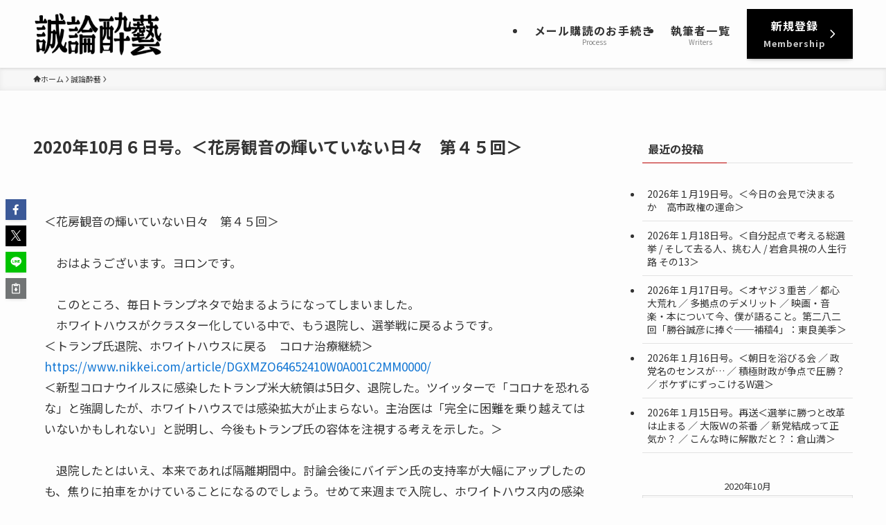

--- FILE ---
content_type: text/html; charset=UTF-8
request_url: https://seironsuigei.jp/2020/10/06/16760/
body_size: 21583
content:
<!DOCTYPE html>
<html lang="ja" data-loaded="false" data-scrolled="false" data-spmenu="closed">
<head>
<meta charset="utf-8">
<meta name="format-detection" content="telephone=no">
<meta http-equiv="X-UA-Compatible" content="IE=edge">
<meta name="viewport" content="width=device-width, viewport-fit=cover">
<title>2020年10月６日号。＜花房観音の輝いていない日々　第４５回＞ &#8211; 誠論酔藝</title>
<meta name='robots' content='max-image-preview:large' />
<link rel='dns-prefetch' href='//webfonts.xserver.jp' />
<link rel='dns-prefetch' href='//cdn.jsdelivr.net' />
<link rel="alternate" type="application/rss+xml" title="誠論酔藝 &raquo; フィード" href="https://seironsuigei.jp/feed/" />
<link rel="alternate" type="application/rss+xml" title="誠論酔藝 &raquo; コメントフィード" href="https://seironsuigei.jp/comments/feed/" />
<style id='wp-img-auto-sizes-contain-inline-css' type='text/css'>
img:is([sizes=auto i],[sizes^="auto," i]){contain-intrinsic-size:3000px 1500px}
/*# sourceURL=wp-img-auto-sizes-contain-inline-css */
</style>
<style id='wp-block-library-inline-css' type='text/css'>
:root{--wp-block-synced-color:#7a00df;--wp-block-synced-color--rgb:122,0,223;--wp-bound-block-color:var(--wp-block-synced-color);--wp-editor-canvas-background:#ddd;--wp-admin-theme-color:#007cba;--wp-admin-theme-color--rgb:0,124,186;--wp-admin-theme-color-darker-10:#006ba1;--wp-admin-theme-color-darker-10--rgb:0,107,160.5;--wp-admin-theme-color-darker-20:#005a87;--wp-admin-theme-color-darker-20--rgb:0,90,135;--wp-admin-border-width-focus:2px}@media (min-resolution:192dpi){:root{--wp-admin-border-width-focus:1.5px}}.wp-element-button{cursor:pointer}:root .has-very-light-gray-background-color{background-color:#eee}:root .has-very-dark-gray-background-color{background-color:#313131}:root .has-very-light-gray-color{color:#eee}:root .has-very-dark-gray-color{color:#313131}:root .has-vivid-green-cyan-to-vivid-cyan-blue-gradient-background{background:linear-gradient(135deg,#00d084,#0693e3)}:root .has-purple-crush-gradient-background{background:linear-gradient(135deg,#34e2e4,#4721fb 50%,#ab1dfe)}:root .has-hazy-dawn-gradient-background{background:linear-gradient(135deg,#faaca8,#dad0ec)}:root .has-subdued-olive-gradient-background{background:linear-gradient(135deg,#fafae1,#67a671)}:root .has-atomic-cream-gradient-background{background:linear-gradient(135deg,#fdd79a,#004a59)}:root .has-nightshade-gradient-background{background:linear-gradient(135deg,#330968,#31cdcf)}:root .has-midnight-gradient-background{background:linear-gradient(135deg,#020381,#2874fc)}:root{--wp--preset--font-size--normal:16px;--wp--preset--font-size--huge:42px}.has-regular-font-size{font-size:1em}.has-larger-font-size{font-size:2.625em}.has-normal-font-size{font-size:var(--wp--preset--font-size--normal)}.has-huge-font-size{font-size:var(--wp--preset--font-size--huge)}.has-text-align-center{text-align:center}.has-text-align-left{text-align:left}.has-text-align-right{text-align:right}.has-fit-text{white-space:nowrap!important}#end-resizable-editor-section{display:none}.aligncenter{clear:both}.items-justified-left{justify-content:flex-start}.items-justified-center{justify-content:center}.items-justified-right{justify-content:flex-end}.items-justified-space-between{justify-content:space-between}.screen-reader-text{border:0;clip-path:inset(50%);height:1px;margin:-1px;overflow:hidden;padding:0;position:absolute;width:1px;word-wrap:normal!important}.screen-reader-text:focus{background-color:#ddd;clip-path:none;color:#444;display:block;font-size:1em;height:auto;left:5px;line-height:normal;padding:15px 23px 14px;text-decoration:none;top:5px;width:auto;z-index:100000}html :where(.has-border-color){border-style:solid}html :where([style*=border-top-color]){border-top-style:solid}html :where([style*=border-right-color]){border-right-style:solid}html :where([style*=border-bottom-color]){border-bottom-style:solid}html :where([style*=border-left-color]){border-left-style:solid}html :where([style*=border-width]){border-style:solid}html :where([style*=border-top-width]){border-top-style:solid}html :where([style*=border-right-width]){border-right-style:solid}html :where([style*=border-bottom-width]){border-bottom-style:solid}html :where([style*=border-left-width]){border-left-style:solid}html :where(img[class*=wp-image-]){height:auto;max-width:100%}:where(figure){margin:0 0 1em}html :where(.is-position-sticky){--wp-admin--admin-bar--position-offset:var(--wp-admin--admin-bar--height,0px)}@media screen and (max-width:600px){html :where(.is-position-sticky){--wp-admin--admin-bar--position-offset:0px}}
/* VK Color Palettes */

/*# sourceURL=wp-block-library-inline-css */
</style><style id='global-styles-inline-css' type='text/css'>
:root{--wp--preset--aspect-ratio--square: 1;--wp--preset--aspect-ratio--4-3: 4/3;--wp--preset--aspect-ratio--3-4: 3/4;--wp--preset--aspect-ratio--3-2: 3/2;--wp--preset--aspect-ratio--2-3: 2/3;--wp--preset--aspect-ratio--16-9: 16/9;--wp--preset--aspect-ratio--9-16: 9/16;--wp--preset--color--black: #000;--wp--preset--color--cyan-bluish-gray: #abb8c3;--wp--preset--color--white: #fff;--wp--preset--color--pale-pink: #f78da7;--wp--preset--color--vivid-red: #cf2e2e;--wp--preset--color--luminous-vivid-orange: #ff6900;--wp--preset--color--luminous-vivid-amber: #fcb900;--wp--preset--color--light-green-cyan: #7bdcb5;--wp--preset--color--vivid-green-cyan: #00d084;--wp--preset--color--pale-cyan-blue: #8ed1fc;--wp--preset--color--vivid-cyan-blue: #0693e3;--wp--preset--color--vivid-purple: #9b51e0;--wp--preset--color--swl-main: var(--color_main);--wp--preset--color--swl-main-thin: var(--color_main_thin);--wp--preset--color--swl-gray: var(--color_gray);--wp--preset--color--swl-deep-01: var(--color_deep01);--wp--preset--color--swl-deep-02: var(--color_deep02);--wp--preset--color--swl-deep-03: var(--color_deep03);--wp--preset--color--swl-deep-04: var(--color_deep04);--wp--preset--color--swl-pale-01: var(--color_pale01);--wp--preset--color--swl-pale-02: var(--color_pale02);--wp--preset--color--swl-pale-03: var(--color_pale03);--wp--preset--color--swl-pale-04: var(--color_pale04);--wp--preset--gradient--vivid-cyan-blue-to-vivid-purple: linear-gradient(135deg,rgb(6,147,227) 0%,rgb(155,81,224) 100%);--wp--preset--gradient--light-green-cyan-to-vivid-green-cyan: linear-gradient(135deg,rgb(122,220,180) 0%,rgb(0,208,130) 100%);--wp--preset--gradient--luminous-vivid-amber-to-luminous-vivid-orange: linear-gradient(135deg,rgb(252,185,0) 0%,rgb(255,105,0) 100%);--wp--preset--gradient--luminous-vivid-orange-to-vivid-red: linear-gradient(135deg,rgb(255,105,0) 0%,rgb(207,46,46) 100%);--wp--preset--gradient--very-light-gray-to-cyan-bluish-gray: linear-gradient(135deg,rgb(238,238,238) 0%,rgb(169,184,195) 100%);--wp--preset--gradient--cool-to-warm-spectrum: linear-gradient(135deg,rgb(74,234,220) 0%,rgb(151,120,209) 20%,rgb(207,42,186) 40%,rgb(238,44,130) 60%,rgb(251,105,98) 80%,rgb(254,248,76) 100%);--wp--preset--gradient--blush-light-purple: linear-gradient(135deg,rgb(255,206,236) 0%,rgb(152,150,240) 100%);--wp--preset--gradient--blush-bordeaux: linear-gradient(135deg,rgb(254,205,165) 0%,rgb(254,45,45) 50%,rgb(107,0,62) 100%);--wp--preset--gradient--luminous-dusk: linear-gradient(135deg,rgb(255,203,112) 0%,rgb(199,81,192) 50%,rgb(65,88,208) 100%);--wp--preset--gradient--pale-ocean: linear-gradient(135deg,rgb(255,245,203) 0%,rgb(182,227,212) 50%,rgb(51,167,181) 100%);--wp--preset--gradient--electric-grass: linear-gradient(135deg,rgb(202,248,128) 0%,rgb(113,206,126) 100%);--wp--preset--gradient--midnight: linear-gradient(135deg,rgb(2,3,129) 0%,rgb(40,116,252) 100%);--wp--preset--font-size--small: 0.9em;--wp--preset--font-size--medium: 1.1em;--wp--preset--font-size--large: 1.25em;--wp--preset--font-size--x-large: 42px;--wp--preset--font-size--xs: 0.75em;--wp--preset--font-size--huge: 1.6em;--wp--preset--spacing--20: 0.44rem;--wp--preset--spacing--30: 0.67rem;--wp--preset--spacing--40: 1rem;--wp--preset--spacing--50: 1.5rem;--wp--preset--spacing--60: 2.25rem;--wp--preset--spacing--70: 3.38rem;--wp--preset--spacing--80: 5.06rem;--wp--preset--shadow--natural: 6px 6px 9px rgba(0, 0, 0, 0.2);--wp--preset--shadow--deep: 12px 12px 50px rgba(0, 0, 0, 0.4);--wp--preset--shadow--sharp: 6px 6px 0px rgba(0, 0, 0, 0.2);--wp--preset--shadow--outlined: 6px 6px 0px -3px rgb(255, 255, 255), 6px 6px rgb(0, 0, 0);--wp--preset--shadow--crisp: 6px 6px 0px rgb(0, 0, 0);}:where(.is-layout-flex){gap: 0.5em;}:where(.is-layout-grid){gap: 0.5em;}body .is-layout-flex{display: flex;}.is-layout-flex{flex-wrap: wrap;align-items: center;}.is-layout-flex > :is(*, div){margin: 0;}body .is-layout-grid{display: grid;}.is-layout-grid > :is(*, div){margin: 0;}:where(.wp-block-columns.is-layout-flex){gap: 2em;}:where(.wp-block-columns.is-layout-grid){gap: 2em;}:where(.wp-block-post-template.is-layout-flex){gap: 1.25em;}:where(.wp-block-post-template.is-layout-grid){gap: 1.25em;}.has-black-color{color: var(--wp--preset--color--black) !important;}.has-cyan-bluish-gray-color{color: var(--wp--preset--color--cyan-bluish-gray) !important;}.has-white-color{color: var(--wp--preset--color--white) !important;}.has-pale-pink-color{color: var(--wp--preset--color--pale-pink) !important;}.has-vivid-red-color{color: var(--wp--preset--color--vivid-red) !important;}.has-luminous-vivid-orange-color{color: var(--wp--preset--color--luminous-vivid-orange) !important;}.has-luminous-vivid-amber-color{color: var(--wp--preset--color--luminous-vivid-amber) !important;}.has-light-green-cyan-color{color: var(--wp--preset--color--light-green-cyan) !important;}.has-vivid-green-cyan-color{color: var(--wp--preset--color--vivid-green-cyan) !important;}.has-pale-cyan-blue-color{color: var(--wp--preset--color--pale-cyan-blue) !important;}.has-vivid-cyan-blue-color{color: var(--wp--preset--color--vivid-cyan-blue) !important;}.has-vivid-purple-color{color: var(--wp--preset--color--vivid-purple) !important;}.has-black-background-color{background-color: var(--wp--preset--color--black) !important;}.has-cyan-bluish-gray-background-color{background-color: var(--wp--preset--color--cyan-bluish-gray) !important;}.has-white-background-color{background-color: var(--wp--preset--color--white) !important;}.has-pale-pink-background-color{background-color: var(--wp--preset--color--pale-pink) !important;}.has-vivid-red-background-color{background-color: var(--wp--preset--color--vivid-red) !important;}.has-luminous-vivid-orange-background-color{background-color: var(--wp--preset--color--luminous-vivid-orange) !important;}.has-luminous-vivid-amber-background-color{background-color: var(--wp--preset--color--luminous-vivid-amber) !important;}.has-light-green-cyan-background-color{background-color: var(--wp--preset--color--light-green-cyan) !important;}.has-vivid-green-cyan-background-color{background-color: var(--wp--preset--color--vivid-green-cyan) !important;}.has-pale-cyan-blue-background-color{background-color: var(--wp--preset--color--pale-cyan-blue) !important;}.has-vivid-cyan-blue-background-color{background-color: var(--wp--preset--color--vivid-cyan-blue) !important;}.has-vivid-purple-background-color{background-color: var(--wp--preset--color--vivid-purple) !important;}.has-black-border-color{border-color: var(--wp--preset--color--black) !important;}.has-cyan-bluish-gray-border-color{border-color: var(--wp--preset--color--cyan-bluish-gray) !important;}.has-white-border-color{border-color: var(--wp--preset--color--white) !important;}.has-pale-pink-border-color{border-color: var(--wp--preset--color--pale-pink) !important;}.has-vivid-red-border-color{border-color: var(--wp--preset--color--vivid-red) !important;}.has-luminous-vivid-orange-border-color{border-color: var(--wp--preset--color--luminous-vivid-orange) !important;}.has-luminous-vivid-amber-border-color{border-color: var(--wp--preset--color--luminous-vivid-amber) !important;}.has-light-green-cyan-border-color{border-color: var(--wp--preset--color--light-green-cyan) !important;}.has-vivid-green-cyan-border-color{border-color: var(--wp--preset--color--vivid-green-cyan) !important;}.has-pale-cyan-blue-border-color{border-color: var(--wp--preset--color--pale-cyan-blue) !important;}.has-vivid-cyan-blue-border-color{border-color: var(--wp--preset--color--vivid-cyan-blue) !important;}.has-vivid-purple-border-color{border-color: var(--wp--preset--color--vivid-purple) !important;}.has-vivid-cyan-blue-to-vivid-purple-gradient-background{background: var(--wp--preset--gradient--vivid-cyan-blue-to-vivid-purple) !important;}.has-light-green-cyan-to-vivid-green-cyan-gradient-background{background: var(--wp--preset--gradient--light-green-cyan-to-vivid-green-cyan) !important;}.has-luminous-vivid-amber-to-luminous-vivid-orange-gradient-background{background: var(--wp--preset--gradient--luminous-vivid-amber-to-luminous-vivid-orange) !important;}.has-luminous-vivid-orange-to-vivid-red-gradient-background{background: var(--wp--preset--gradient--luminous-vivid-orange-to-vivid-red) !important;}.has-very-light-gray-to-cyan-bluish-gray-gradient-background{background: var(--wp--preset--gradient--very-light-gray-to-cyan-bluish-gray) !important;}.has-cool-to-warm-spectrum-gradient-background{background: var(--wp--preset--gradient--cool-to-warm-spectrum) !important;}.has-blush-light-purple-gradient-background{background: var(--wp--preset--gradient--blush-light-purple) !important;}.has-blush-bordeaux-gradient-background{background: var(--wp--preset--gradient--blush-bordeaux) !important;}.has-luminous-dusk-gradient-background{background: var(--wp--preset--gradient--luminous-dusk) !important;}.has-pale-ocean-gradient-background{background: var(--wp--preset--gradient--pale-ocean) !important;}.has-electric-grass-gradient-background{background: var(--wp--preset--gradient--electric-grass) !important;}.has-midnight-gradient-background{background: var(--wp--preset--gradient--midnight) !important;}.has-small-font-size{font-size: var(--wp--preset--font-size--small) !important;}.has-medium-font-size{font-size: var(--wp--preset--font-size--medium) !important;}.has-large-font-size{font-size: var(--wp--preset--font-size--large) !important;}.has-x-large-font-size{font-size: var(--wp--preset--font-size--x-large) !important;}
/*# sourceURL=global-styles-inline-css */
</style>

<link rel='stylesheet' id='swell-icons-css' href='https://seironsuigei.jp/wp-content/themes/swell/build/css/swell-icons.css?ver=2.15.0' type='text/css' media='all' />
<link rel='stylesheet' id='main_style-css' href='https://seironsuigei.jp/wp-content/themes/swell/build/css/main.css?ver=2.15.0' type='text/css' media='all' />
<link rel='stylesheet' id='swell_blocks-css' href='https://seironsuigei.jp/wp-content/themes/swell/build/css/blocks.css?ver=2.15.0' type='text/css' media='all' />
<style id='swell_custom-inline-css' type='text/css'>
:root{--swl-fz--content:4.2vw;--swl-font_family:"Noto Sans JP", sans-serif;--swl-font_weight:400;--color_main:#ba0000;--color_text:#333;--color_link:#1176d4;--color_htag:#ba0000;--color_bg:#fdfdfd;--color_gradient1:#d8ffff;--color_gradient2:#87e7ff;--color_main_thin:rgba(233, 0, 0, 0.05 );--color_main_dark:rgba(140, 0, 0, 1 );--color_list_check:#ba0000;--color_list_num:#ba0000;--color_list_good:#86dd7b;--color_list_triangle:#f4e03a;--color_list_bad:#f36060;--color_faq_q:#d55656;--color_faq_a:#6599b7;--color_icon_good:#3cd250;--color_icon_good_bg:#ecffe9;--color_icon_bad:#4b73eb;--color_icon_bad_bg:#eafaff;--color_icon_info:#f578b4;--color_icon_info_bg:#fff0fa;--color_icon_announce:#ffa537;--color_icon_announce_bg:#fff5f0;--color_icon_pen:#7a7a7a;--color_icon_pen_bg:#f7f7f7;--color_icon_book:#787364;--color_icon_book_bg:#f8f6ef;--color_icon_point:#ffa639;--color_icon_check:#86d67c;--color_icon_batsu:#f36060;--color_icon_hatena:#5295cc;--color_icon_caution:#f7da38;--color_icon_memo:#84878a;--color_deep01:#e44141;--color_deep02:#3d79d5;--color_deep03:#63a84d;--color_deep04:#f09f4d;--color_pale01:#fff2f0;--color_pale02:#f3f8fd;--color_pale03:#f1f9ee;--color_pale04:#fdf9ee;--color_mark_blue:#b7e3ff;--color_mark_green:#bdf9c3;--color_mark_yellow:#fcf69f;--color_mark_orange:#ffddbc;--border01:solid 1px var(--color_main);--border02:double 4px var(--color_main);--border03:dashed 2px var(--color_border);--border04:solid 4px var(--color_gray);--card_posts_thumb_ratio:56.25%;--list_posts_thumb_ratio:61.805%;--big_posts_thumb_ratio:56.25%;--thumb_posts_thumb_ratio:61.805%;--blogcard_thumb_ratio:56.25%;--color_header_bg:#fdfdfd;--color_header_text:#333;--color_footer_bg:#fdfdfd;--color_footer_text:#333;--container_size:1200px;--article_size:900px;--logo_size_sp:80px;--logo_size_pc:66px;--logo_size_pcfix:48px;}.swl-cell-bg[data-icon="doubleCircle"]{--cell-icon-color:#ffc977}.swl-cell-bg[data-icon="circle"]{--cell-icon-color:#94e29c}.swl-cell-bg[data-icon="triangle"]{--cell-icon-color:#eeda2f}.swl-cell-bg[data-icon="close"]{--cell-icon-color:#ec9191}.swl-cell-bg[data-icon="hatena"]{--cell-icon-color:#93c9da}.swl-cell-bg[data-icon="check"]{--cell-icon-color:#94e29c}.swl-cell-bg[data-icon="line"]{--cell-icon-color:#9b9b9b}.cap_box[data-colset="col1"]{--capbox-color:#f59b5f;--capbox-color--bg:#fff8eb}.cap_box[data-colset="col2"]{--capbox-color:#5fb9f5;--capbox-color--bg:#edf5ff}.cap_box[data-colset="col3"]{--capbox-color:#2fcd90;--capbox-color--bg:#eafaf2}.red_{--the-btn-color:#f74a4a;--the-btn-color2:#ffbc49;--the-solid-shadow: rgba(185, 56, 56, 1 )}.blue_{--the-btn-color:#338df4;--the-btn-color2:#35eaff;--the-solid-shadow: rgba(38, 106, 183, 1 )}.green_{--the-btn-color:#000000;--the-btn-color2:#7bf7bd;--the-solid-shadow: rgba(0, 0, 0, 1 )}.is-style-btn_normal{--the-btn-radius:0px}.is-style-btn_solid{--the-btn-radius:0px}.is-style-btn_shiny{--the-btn-radius:0px}.is-style-btn_line{--the-btn-radius:0px}.post_content blockquote{padding:1.5em 2em 1.5em 3em}.post_content blockquote::before{content:"";display:block;width:5px;height:calc(100% - 3em);top:1.5em;left:1.5em;border-left:solid 1px rgba(180,180,180,.75);border-right:solid 1px rgba(180,180,180,.75);}.mark_blue{background:-webkit-linear-gradient(transparent 64%,var(--color_mark_blue) 0%);background:linear-gradient(transparent 64%,var(--color_mark_blue) 0%)}.mark_green{background:-webkit-linear-gradient(transparent 64%,var(--color_mark_green) 0%);background:linear-gradient(transparent 64%,var(--color_mark_green) 0%)}.mark_yellow{background:-webkit-linear-gradient(transparent 64%,var(--color_mark_yellow) 0%);background:linear-gradient(transparent 64%,var(--color_mark_yellow) 0%)}.mark_orange{background:-webkit-linear-gradient(transparent 64%,var(--color_mark_orange) 0%);background:linear-gradient(transparent 64%,var(--color_mark_orange) 0%)}[class*="is-style-icon_"]{color:#333;border-width:0}[class*="is-style-big_icon_"]{border-width:2px;border-style:solid}[data-col="gray"] .c-balloon__text{background:#f7f7f7;border-color:#ccc}[data-col="gray"] .c-balloon__before{border-right-color:#f7f7f7}[data-col="green"] .c-balloon__text{background:#d1f8c2;border-color:#9ddd93}[data-col="green"] .c-balloon__before{border-right-color:#d1f8c2}[data-col="blue"] .c-balloon__text{background:#e2f6ff;border-color:#93d2f0}[data-col="blue"] .c-balloon__before{border-right-color:#e2f6ff}[data-col="red"] .c-balloon__text{background:#ffebeb;border-color:#f48789}[data-col="red"] .c-balloon__before{border-right-color:#ffebeb}[data-col="yellow"] .c-balloon__text{background:#f9f7d2;border-color:#fbe593}[data-col="yellow"] .c-balloon__before{border-right-color:#f9f7d2}.-type-list2 .p-postList__body::after,.-type-big .p-postList__body::after{content: "READ MORE »";}.c-postThumb__cat{background-color:#ba0000;color:#fff;background-image: repeating-linear-gradient(-45deg,rgba(255,255,255,.1),rgba(255,255,255,.1) 6px,transparent 6px,transparent 12px)}.post_content h2:where(:not([class^="swell-block-"]):not(.faq_q):not(.p-postList__title)){background:var(--color_htag);padding:.75em 1em;color:#fff}.post_content h2:where(:not([class^="swell-block-"]):not(.faq_q):not(.p-postList__title))::before{position:absolute;display:block;pointer-events:none;content:"";top:-4px;left:0;width:100%;height:calc(100% + 4px);box-sizing:content-box;border-top:solid 2px var(--color_htag);border-bottom:solid 2px var(--color_htag)}.post_content h3:where(:not([class^="swell-block-"]):not(.faq_q):not(.p-postList__title)){padding:0 .5em .5em}.post_content h3:where(:not([class^="swell-block-"]):not(.faq_q):not(.p-postList__title))::before{content:"";width:100%;height:2px;background: repeating-linear-gradient(90deg, var(--color_htag) 0%, var(--color_htag) 29.3%, rgba(150,150,150,.2) 29.3%, rgba(150,150,150,.2) 100%)}.post_content h4:where(:not([class^="swell-block-"]):not(.faq_q):not(.p-postList__title)){padding:0 0 0 16px;border-left:solid 2px var(--color_htag)}.l-header{box-shadow: 0 1px 4px rgba(0,0,0,.12)}.l-header__menuBtn{order:1}.l-header__customBtn{order:3}.c-gnav a::after{background:var(--color_main);width:100%;height:0px}.p-spHeadMenu .menu-item.-current{border-bottom-color:var(--color_main)}.c-gnav > li:hover > a::after,.c-gnav > .-current > a::after{height:6px}.c-gnav .sub-menu{color:#333;background:#fff}.l-fixHeader::before{opacity:1}#pagetop{border-radius:50%}.c-widget__title.-spmenu{padding:.5em .75em;border-radius:var(--swl-radius--2, 0px);background:var(--color_main);color:#fff;}.c-widget__title.-footer{padding:.5em}.c-widget__title.-footer::before{content:"";bottom:0;left:0;width:40%;z-index:1;background:var(--color_main)}.c-widget__title.-footer::after{content:"";bottom:0;left:0;width:100%;background:var(--color_border)}.c-secTitle{border-left:solid 2px var(--color_main);padding:0em .75em}.p-spMenu{color:#333}.p-spMenu__inner::before{background:#fdfdfd;opacity:1}.p-spMenu__overlay{background:#000;opacity:0.6}[class*="page-numbers"]{color:#fff;background-color:#dedede}a{text-decoration: none}.l-topTitleArea.c-filterLayer::before{background-color:#000;opacity:0.2;content:""}.p-toc__list.is-style-index li::before{color:var(--color_main)}@media screen and (min-width: 960px){:root{}}@media screen and (max-width: 959px){:root{}.l-header__logo{order:2;text-align:center}}@media screen and (min-width: 600px){:root{--swl-fz--content:17px;}}@media screen and (max-width: 599px){:root{}}@media (min-width: 1108px) {.alignwide{left:-100px;width:calc(100% + 200px);}}@media (max-width: 1108px) {.-sidebar-off .swell-block-fullWide__inner.l-container .alignwide{left:0px;width:100%;}}.l-fixHeader .l-fixHeader__gnav{order:0}[data-scrolled=true] .l-fixHeader[data-ready]{opacity:1;-webkit-transform:translateY(0)!important;transform:translateY(0)!important;visibility:visible}.-body-solid .l-fixHeader{box-shadow:0 2px 4px var(--swl-color_shadow)}.l-fixHeader__inner{align-items:stretch;color:var(--color_header_text);display:flex;padding-bottom:0;padding-top:0;position:relative;z-index:1}.l-fixHeader__logo{align-items:center;display:flex;line-height:1;margin-right:24px;order:0;padding:16px 0}.is-style-btn_normal a,.is-style-btn_shiny a{box-shadow:var(--swl-btn_shadow)}.c-shareBtns__btn,.is-style-balloon>.c-tabList .c-tabList__button,.p-snsCta,[class*=page-numbers]{box-shadow:var(--swl-box_shadow)}.p-articleThumb__img,.p-articleThumb__youtube{box-shadow:var(--swl-img_shadow)}.p-pickupBanners__item .c-bannerLink,.p-postList__thumb{box-shadow:0 2px 8px rgba(0,0,0,.1),0 4px 4px -4px rgba(0,0,0,.1)}.p-postList.-w-ranking li:before{background-image:repeating-linear-gradient(-45deg,hsla(0,0%,100%,.1),hsla(0,0%,100%,.1) 6px,transparent 0,transparent 12px);box-shadow:1px 1px 4px rgba(0,0,0,.2)}@media (min-width:960px){.-series .l-header__inner{align-items:stretch;display:flex}.-series .l-header__logo{align-items:center;display:flex;flex-wrap:wrap;margin-right:24px;padding:16px 0}.-series .l-header__logo .c-catchphrase{font-size:13px;padding:4px 0}.-series .c-headLogo{margin-right:16px}.-series-right .l-header__inner{justify-content:space-between}.-series-right .c-gnavWrap{margin-left:auto}.-series-right .w-header{margin-left:12px}.-series-left .w-header{margin-left:auto}}@media (min-width:960px) and (min-width:600px){.-series .c-headLogo{max-width:400px}}.c-gnav .sub-menu a:before,.c-listMenu a:before{-webkit-font-smoothing:antialiased;-moz-osx-font-smoothing:grayscale;font-family:icomoon!important;font-style:normal;font-variant:normal;font-weight:400;line-height:1;text-transform:none}.c-submenuToggleBtn{display:none}.c-listMenu a{padding:.75em 1em .75em 1.5em;transition:padding .25s}.c-listMenu a:hover{padding-left:1.75em;padding-right:.75em}.c-gnav .sub-menu a:before,.c-listMenu a:before{color:inherit;content:"\e921";display:inline-block;left:2px;position:absolute;top:50%;-webkit-transform:translateY(-50%);transform:translateY(-50%);vertical-align:middle}.widget_categories>ul>.cat-item>a,.wp-block-categories-list>li>a{padding-left:1.75em}.c-listMenu .children,.c-listMenu .sub-menu{margin:0}.c-listMenu .children a,.c-listMenu .sub-menu a{font-size:.9em;padding-left:2.5em}.c-listMenu .children a:before,.c-listMenu .sub-menu a:before{left:1em}.c-listMenu .children a:hover,.c-listMenu .sub-menu a:hover{padding-left:2.75em}.c-listMenu .children ul a,.c-listMenu .sub-menu ul a{padding-left:3.25em}.c-listMenu .children ul a:before,.c-listMenu .sub-menu ul a:before{left:1.75em}.c-listMenu .children ul a:hover,.c-listMenu .sub-menu ul a:hover{padding-left:3.5em}.c-gnav li:hover>.sub-menu{opacity:1;visibility:visible}.c-gnav .sub-menu:before{background:inherit;content:"";height:100%;left:0;position:absolute;top:0;width:100%;z-index:0}.c-gnav .sub-menu .sub-menu{left:100%;top:0;z-index:-1}.c-gnav .sub-menu a{padding-left:2em}.c-gnav .sub-menu a:before{left:.5em}.c-gnav .sub-menu a:hover .ttl{left:4px}:root{--color_content_bg:var(--color_bg);}.c-widget__title.-side{padding:.5em}.c-widget__title.-side::before{content:"";bottom:0;left:0;width:40%;z-index:1;background:var(--color_main)}.c-widget__title.-side::after{content:"";bottom:0;left:0;width:100%;background:var(--color_border)}.c-shareBtns__item:not(:last-child){margin-right:4px}.c-shareBtns__btn{padding:8px 0}.single.-index-off .w-beforeToc{display:none}@media screen and (min-width: 960px){:root{}.single .c-postTitle__date{display:none}}@media screen and (max-width: 959px){:root{}.single .c-postTitle__date{display:none}}@media screen and (min-width: 600px){:root{}}@media screen and (max-width: 599px){:root{}}.swell-block-fullWide__inner.l-container{--swl-fw_inner_pad:var(--swl-pad_container,0px)}@media (min-width:960px){.-sidebar-on .l-content .alignfull,.-sidebar-on .l-content .alignwide{left:-16px;width:calc(100% + 32px)}.swell-block-fullWide__inner.l-article{--swl-fw_inner_pad:var(--swl-pad_post_content,0px)}.-sidebar-on .swell-block-fullWide__inner .alignwide{left:0;width:100%}.-sidebar-on .swell-block-fullWide__inner .alignfull{left:calc(0px - var(--swl-fw_inner_pad, 0))!important;margin-left:0!important;margin-right:0!important;width:calc(100% + var(--swl-fw_inner_pad, 0)*2)!important}}.p-relatedPosts .p-postList__item{margin-bottom:1.5em}.p-relatedPosts .p-postList__times,.p-relatedPosts .p-postList__times>:last-child{margin-right:0}@media (min-width:600px){.p-relatedPosts .p-postList__item{width:33.33333%}}@media screen and (min-width:600px) and (max-width:1239px){.p-relatedPosts .p-postList__item:nth-child(7),.p-relatedPosts .p-postList__item:nth-child(8){display:none}}@media screen and (min-width:1240px){.p-relatedPosts .p-postList__item{width:25%}}.-index-off .p-toc,.swell-toc-placeholder:empty{display:none}.p-toc.-modal{height:100%;margin:0;overflow-y:auto;padding:0}#main_content .p-toc{border-radius:var(--swl-radius--2,0);margin:4em auto;max-width:800px}#sidebar .p-toc{margin-top:-.5em}.p-toc .__pn:before{content:none!important;counter-increment:none}.p-toc .__prev{margin:0 0 1em}.p-toc .__next{margin:1em 0 0}.p-toc.is-omitted:not([data-omit=ct]) [data-level="2"] .p-toc__childList{height:0;margin-bottom:-.5em;visibility:hidden}.p-toc.is-omitted:not([data-omit=nest]){position:relative}.p-toc.is-omitted:not([data-omit=nest]):before{background:linear-gradient(hsla(0,0%,100%,0),var(--color_bg));bottom:5em;content:"";height:4em;left:0;opacity:.75;pointer-events:none;position:absolute;width:100%;z-index:1}.p-toc.is-omitted:not([data-omit=nest]):after{background:var(--color_bg);bottom:0;content:"";height:5em;left:0;opacity:.75;position:absolute;width:100%;z-index:1}.p-toc.is-omitted:not([data-omit=nest]) .__next,.p-toc.is-omitted:not([data-omit=nest]) [data-omit="1"]{display:none}.p-toc .p-toc__expandBtn{background-color:#f7f7f7;border:rgba(0,0,0,.2);border-radius:5em;box-shadow:0 0 0 1px #bbb;color:#333;display:block;font-size:14px;line-height:1.5;margin:.75em auto 0;min-width:6em;padding:.5em 1em;position:relative;transition:box-shadow .25s;z-index:2}.p-toc[data-omit=nest] .p-toc__expandBtn{display:inline-block;font-size:13px;margin:0 0 0 1.25em;padding:.5em .75em}.p-toc:not([data-omit=nest]) .p-toc__expandBtn:after,.p-toc:not([data-omit=nest]) .p-toc__expandBtn:before{border-top-color:inherit;border-top-style:dotted;border-top-width:3px;content:"";display:block;height:1px;position:absolute;top:calc(50% - 1px);transition:border-color .25s;width:100%;width:22px}.p-toc:not([data-omit=nest]) .p-toc__expandBtn:before{right:calc(100% + 1em)}.p-toc:not([data-omit=nest]) .p-toc__expandBtn:after{left:calc(100% + 1em)}.p-toc.is-expanded .p-toc__expandBtn{border-color:transparent}.p-toc__ttl{display:block;font-size:1.2em;line-height:1;position:relative;text-align:center}.p-toc__ttl:before{content:"\e918";display:inline-block;font-family:icomoon;margin-right:.5em;padding-bottom:2px;vertical-align:middle}#index_modal .p-toc__ttl{margin-bottom:.5em}.p-toc__list li{line-height:1.6}.p-toc__list>li+li{margin-top:.5em}.p-toc__list .p-toc__childList{padding-left:.5em}.p-toc__list [data-level="3"]{font-size:.9em}.p-toc__list .mininote{display:none}.post_content .p-toc__list{padding-left:0}#sidebar .p-toc__list{margin-bottom:0}#sidebar .p-toc__list .p-toc__childList{padding-left:0}.p-toc__link{color:inherit;font-size:inherit;text-decoration:none}.p-toc__link:hover{opacity:.8}.p-toc.-simple{border:1px solid var(--color_border);padding:1.25em}.p-toc.-simple .p-toc__ttl{border-bottom:1px dashed var(--color_border);margin-bottom:1em;padding:0 .5em .75em;text-align:left}@media (min-width:960px){#main_content .p-toc{width:92%}}@media (hover:hover){.p-toc .p-toc__expandBtn:hover{border-color:transparent;box-shadow:0 0 0 2px currentcolor}}.p-pnLinks{align-items:stretch;display:flex;justify-content:space-between;margin:2em 0}.p-pnLinks__item{font-size:3vw;position:relative;width:49%}.p-pnLinks__item:before{content:"";display:block;height:.5em;pointer-events:none;position:absolute;top:50%;width:.5em;z-index:1}.p-pnLinks__item.-prev:before{border-bottom:1px solid;border-left:1px solid;left:.35em;-webkit-transform:rotate(45deg) translateY(-50%);transform:rotate(45deg) translateY(-50%)}.p-pnLinks__item.-prev .p-pnLinks__thumb{margin-right:8px}.p-pnLinks__item.-next .p-pnLinks__link{justify-content:flex-end}.p-pnLinks__item.-next:before{border-bottom:1px solid;border-right:1px solid;right:.35em;-webkit-transform:rotate(-45deg) translateY(-50%);transform:rotate(-45deg) translateY(-50%)}.p-pnLinks__item.-next .p-pnLinks__thumb{margin-left:8px;order:2}.p-pnLinks__item.-next:first-child{margin-left:auto}.p-pnLinks__link{align-items:center;border-radius:var(--swl-radius--2,0);color:inherit;display:flex;height:100%;line-height:1.4;min-height:4em;padding:.6em 1em .5em;position:relative;text-decoration:none;transition:box-shadow .25s;width:100%}.p-pnLinks__thumb{border-radius:var(--swl-radius--4,0);height:32px;-o-object-fit:cover;object-fit:cover;width:48px}.p-pnLinks .-prev .p-pnLinks__link{padding-left:1.5em}.p-pnLinks .-prev:before{font-size:1.2em;left:0}.p-pnLinks .-next .p-pnLinks__link{padding-right:1.5em}.p-pnLinks .-next:before{font-size:1.2em;right:0}.p-pnLinks.-style-normal .-prev .p-pnLinks__link{border-left:1.25em solid var(--color_main)}.p-pnLinks.-style-normal .-prev:before{color:#fff}.p-pnLinks.-style-normal .-next .p-pnLinks__link{border-right:1.25em solid var(--color_main)}.p-pnLinks.-style-normal .-next:before{color:#fff}@media not all and (min-width:960px){.p-pnLinks.-thumb-on{display:block}.p-pnLinks.-thumb-on .p-pnLinks__item{width:100%}}@media (min-width:600px){.p-pnLinks__item{font-size:13px}.p-pnLinks__thumb{height:48px;width:72px}.p-pnLinks__title{transition:-webkit-transform .25s;transition:transform .25s;transition:transform .25s,-webkit-transform .25s}.-prev>.p-pnLinks__link:hover .p-pnLinks__title{-webkit-transform:translateX(4px);transform:translateX(4px)}.-next>.p-pnLinks__link:hover .p-pnLinks__title{-webkit-transform:translateX(-4px);transform:translateX(-4px)}.p-pnLinks .p-pnLinks__link:hover{opacity:.8}.p-pnLinks.-style-normal .-prev .p-pnLinks__link:hover{box-shadow:1px 1px 2px var(--swl-color_shadow)}.p-pnLinks.-style-normal .-next .p-pnLinks__link:hover{box-shadow:-1px 1px 2px var(--swl-color_shadow)}}
/*# sourceURL=swell_custom-inline-css */
</style>
<link rel='stylesheet' id='swell-parts/footer-css' href='https://seironsuigei.jp/wp-content/themes/swell/build/css/modules/parts/footer.css?ver=2.15.0' type='text/css' media='all' />
<link rel='stylesheet' id='swell-page/single-css' href='https://seironsuigei.jp/wp-content/themes/swell/build/css/modules/page/single.css?ver=2.15.0' type='text/css' media='all' />
<style id='classic-theme-styles-inline-css' type='text/css'>
/*! This file is auto-generated */
.wp-block-button__link{color:#fff;background-color:#32373c;border-radius:9999px;box-shadow:none;text-decoration:none;padding:calc(.667em + 2px) calc(1.333em + 2px);font-size:1.125em}.wp-block-file__button{background:#32373c;color:#fff;text-decoration:none}
/*# sourceURL=/wp-includes/css/classic-themes.min.css */
</style>
<link rel='stylesheet' id='vk-components-style-css' href='https://seironsuigei.jp/wp-content/plugins/vk-blocks-pro/vendor/vektor-inc/vk-component/src//assets/css/vk-components.css?ver=1.6.5' type='text/css' media='all' />
<link rel='stylesheet' id='contact-form-7-css' href='https://seironsuigei.jp/wp-content/plugins/contact-form-7/includes/css/styles.css?ver=6.1.4' type='text/css' media='all' />
<link rel='stylesheet' id='events-manager-css' href='https://seironsuigei.jp/wp-content/plugins/events-manager/includes/css/events-manager.min.css?ver=7.2.3' type='text/css' media='all' />
<style id='events-manager-inline-css' type='text/css'>
body .em { --font-family : inherit; --font-weight : inherit; --font-size : 1em; --line-height : inherit; }
/*# sourceURL=events-manager-inline-css */
</style>
<link rel='stylesheet' id='theme-my-login-css' href='https://seironsuigei.jp/wp-content/plugins/theme-my-login/assets/styles/theme-my-login.min.css?ver=7.1.14' type='text/css' media='all' />
<link rel='stylesheet' id='vk-filter-search-style-css' href='https://seironsuigei.jp/wp-content/plugins/vk-filter-search/inc/filter-search/package/build/style.css?ver=2.18.3.0' type='text/css' media='all' />
<link rel='stylesheet' id='vk-swiper-style-css' href='https://seironsuigei.jp/wp-content/plugins/vk-blocks-pro/vendor/vektor-inc/vk-swiper/src/assets/css/swiper-bundle.min.css?ver=11.0.2' type='text/css' media='all' />
<link rel='stylesheet' id='vkblocks-bootstrap-css' href='https://seironsuigei.jp/wp-content/plugins/vk-blocks-pro/build/bootstrap_vk_using.css?ver=4.3.1' type='text/css' media='all' />
<link rel='stylesheet' id='wp-members-css' href='https://seironsuigei.jp/wp-content/plugins/wp-members/assets/css/forms/generic-no-float.min.css?ver=3.5.4.3' type='text/css' media='all' />
<link rel='stylesheet' id='vk-blocks-build-css-css' href='https://seironsuigei.jp/wp-content/plugins/vk-blocks-pro/build/block-build.css?ver=1.115.0.0' type='text/css' media='all' />
<style id='vk-blocks-build-css-inline-css' type='text/css'>
:root { --vk-size-text: 16px; /* --vk-color-primary is deprecated. */ --vk-color-primary:#337ab7; }

	:root {
		--vk_image-mask-circle: url(https://seironsuigei.jp/wp-content/plugins/vk-blocks-pro/inc/vk-blocks/images/circle.svg);
		--vk_image-mask-wave01: url(https://seironsuigei.jp/wp-content/plugins/vk-blocks-pro/inc/vk-blocks/images/wave01.svg);
		--vk_image-mask-wave02: url(https://seironsuigei.jp/wp-content/plugins/vk-blocks-pro/inc/vk-blocks/images/wave02.svg);
		--vk_image-mask-wave03: url(https://seironsuigei.jp/wp-content/plugins/vk-blocks-pro/inc/vk-blocks/images/wave03.svg);
		--vk_image-mask-wave04: url(https://seironsuigei.jp/wp-content/plugins/vk-blocks-pro/inc/vk-blocks/images/wave04.svg);
	}
	

	:root {

		--vk-balloon-border-width:1px;

		--vk-balloon-speech-offset:-12px;
	}
	

	:root {
		--vk_flow-arrow: url(https://seironsuigei.jp/wp-content/plugins/vk-blocks-pro/inc/vk-blocks/images/arrow_bottom.svg);
	}
	
/*# sourceURL=vk-blocks-build-css-inline-css */
</style>
<link rel='stylesheet' id='vk-font-awesome-css' href='https://seironsuigei.jp/wp-content/plugins/vk-blocks-pro/vendor/vektor-inc/font-awesome-versions/src/versions/6/css/all.min.css?ver=6.6.0' type='text/css' media='all' />
<script type="text/javascript" id="vk-blocks/breadcrumb-script-js-extra">
/* <![CDATA[ */
var vkBreadcrumbSeparator = {"separator":""};
//# sourceURL=vk-blocks%2Fbreadcrumb-script-js-extra
/* ]]> */
</script>
<script type="text/javascript" src="https://seironsuigei.jp/wp-content/plugins/vk-blocks-pro/build/vk-breadcrumb.min.js?ver=1.115.0.0" id="vk-blocks/breadcrumb-script-js"></script>
<script type="text/javascript" src="https://seironsuigei.jp/wp-includes/js/jquery/jquery.min.js?ver=3.7.1" id="jquery-core-js"></script>
<script type="text/javascript" src="//webfonts.xserver.jp/js/xserverv3.js?fadein=0&amp;ver=2.0.9" id="typesquare_std-js"></script>
<script type="text/javascript" src="https://seironsuigei.jp/wp-includes/js/jquery/ui/core.min.js?ver=1.13.3" id="jquery-ui-core-js"></script>
<script type="text/javascript" src="https://seironsuigei.jp/wp-includes/js/jquery/ui/mouse.min.js?ver=1.13.3" id="jquery-ui-mouse-js"></script>
<script type="text/javascript" src="https://seironsuigei.jp/wp-includes/js/jquery/ui/sortable.min.js?ver=1.13.3" id="jquery-ui-sortable-js"></script>
<script type="text/javascript" src="https://seironsuigei.jp/wp-includes/js/jquery/ui/datepicker.min.js?ver=1.13.3" id="jquery-ui-datepicker-js"></script>
<script type="text/javascript" id="jquery-ui-datepicker-js-after">
/* <![CDATA[ */
jQuery(function(jQuery){jQuery.datepicker.setDefaults({"closeText":"\u9589\u3058\u308b","currentText":"\u4eca\u65e5","monthNames":["1\u6708","2\u6708","3\u6708","4\u6708","5\u6708","6\u6708","7\u6708","8\u6708","9\u6708","10\u6708","11\u6708","12\u6708"],"monthNamesShort":["1\u6708","2\u6708","3\u6708","4\u6708","5\u6708","6\u6708","7\u6708","8\u6708","9\u6708","10\u6708","11\u6708","12\u6708"],"nextText":"\u6b21","prevText":"\u524d","dayNames":["\u65e5\u66dc\u65e5","\u6708\u66dc\u65e5","\u706b\u66dc\u65e5","\u6c34\u66dc\u65e5","\u6728\u66dc\u65e5","\u91d1\u66dc\u65e5","\u571f\u66dc\u65e5"],"dayNamesShort":["\u65e5","\u6708","\u706b","\u6c34","\u6728","\u91d1","\u571f"],"dayNamesMin":["\u65e5","\u6708","\u706b","\u6c34","\u6728","\u91d1","\u571f"],"dateFormat":"yy\u5e74mm\u6708d\u65e5","firstDay":1,"isRTL":false});});
//# sourceURL=jquery-ui-datepicker-js-after
/* ]]> */
</script>
<script type="text/javascript" src="https://seironsuigei.jp/wp-includes/js/jquery/ui/resizable.min.js?ver=1.13.3" id="jquery-ui-resizable-js"></script>
<script type="text/javascript" src="https://seironsuigei.jp/wp-includes/js/jquery/ui/draggable.min.js?ver=1.13.3" id="jquery-ui-draggable-js"></script>
<script type="text/javascript" src="https://seironsuigei.jp/wp-includes/js/jquery/ui/controlgroup.min.js?ver=1.13.3" id="jquery-ui-controlgroup-js"></script>
<script type="text/javascript" src="https://seironsuigei.jp/wp-includes/js/jquery/ui/checkboxradio.min.js?ver=1.13.3" id="jquery-ui-checkboxradio-js"></script>
<script type="text/javascript" src="https://seironsuigei.jp/wp-includes/js/jquery/ui/button.min.js?ver=1.13.3" id="jquery-ui-button-js"></script>
<script type="text/javascript" src="https://seironsuigei.jp/wp-includes/js/jquery/ui/dialog.min.js?ver=1.13.3" id="jquery-ui-dialog-js"></script>
<script type="text/javascript" id="events-manager-js-extra">
/* <![CDATA[ */
var EM = {"ajaxurl":"https://seironsuigei.jp/wp-admin/admin-ajax.php","locationajaxurl":"https://seironsuigei.jp/wp-admin/admin-ajax.php?action=locations_search","firstDay":"1","locale":"ja","dateFormat":"yy-mm-dd","ui_css":"https://seironsuigei.jp/wp-content/plugins/events-manager/includes/css/jquery-ui/build.min.css","show24hours":"1","is_ssl":"1","autocomplete_limit":"10","calendar":{"breakpoints":{"small":560,"medium":908,"large":false},"month_format":"M Y"},"phone":"","datepicker":{"format":"Y/m/d","locale":"ja"},"search":{"breakpoints":{"small":650,"medium":850,"full":false}},"url":"https://seironsuigei.jp/wp-content/plugins/events-manager","assets":{"input.em-uploader":{"js":{"em-uploader":{"url":"https://seironsuigei.jp/wp-content/plugins/events-manager/includes/js/em-uploader.js?v=7.2.3","event":"em_uploader_ready"}}},".em-event-editor":{"js":{"event-editor":{"url":"https://seironsuigei.jp/wp-content/plugins/events-manager/includes/js/events-manager-event-editor.js?v=7.2.3","event":"em_event_editor_ready"}},"css":{"event-editor":"https://seironsuigei.jp/wp-content/plugins/events-manager/includes/css/events-manager-event-editor.min.css?v=7.2.3"}},".em-recurrence-sets, .em-timezone":{"js":{"luxon":{"url":"luxon/luxon.js?v=7.2.3","event":"em_luxon_ready"}}},".em-booking-form, #em-booking-form, .em-booking-recurring, .em-event-booking-form":{"js":{"em-bookings":{"url":"https://seironsuigei.jp/wp-content/plugins/events-manager/includes/js/bookingsform.js?v=7.2.3","event":"em_booking_form_js_loaded"}}},"#em-opt-archetypes":{"js":{"archetypes":"https://seironsuigei.jp/wp-content/plugins/events-manager/includes/js/admin-archetype-editor.js?v=7.2.3","archetypes_ms":"https://seironsuigei.jp/wp-content/plugins/events-manager/includes/js/admin-archetypes.js?v=7.2.3","qs":"qs/qs.js?v=7.2.3"}}},"cached":"","bookingInProgress":"\u4e88\u7d04\u7533\u8fbc\u307f\u304c\u884c\u308f\u308c\u308b\u307e\u3067\u304a\u5f85\u3061\u304f\u3060\u3055\u3044\u3002","tickets_save":"\u30c1\u30b1\u30c3\u30c8\u3092\u4fdd\u5b58","bookingajaxurl":"https://seironsuigei.jp/wp-admin/admin-ajax.php","bookings_export_save":"\u4e88\u7d04\u60c5\u5831\u306e\u30a8\u30af\u30b9\u30dd\u30fc\u30c8","bookings_settings_save":"\u8a2d\u5b9a\u3092\u4fdd\u5b58","booking_delete":"\u672c\u5f53\u306b\u524a\u9664\u3057\u307e\u3059\u304b ?","booking_offset":"30","bookings":{"submit_button":{"text":{"default":"\u4e88\u7d04\u3092\u7533\u8fbc\u3080","free":"\u4e88\u7d04\u3092\u7533\u8fbc\u3080","payment":"\u4e88\u7d04\u3092\u7533\u8fbc\u3080","processing":"Processing ..."}},"update_listener":""},"bb_full":"\u58f2\u308a\u5207\u308c","bb_book":"\u4eca\u3059\u3050\u4e88\u7d04","bb_booking":"\u4e88\u7d04\u7533\u8fbc\u307f\u3092\u51e6\u7406\u3057\u3066\u3044\u307e\u3059...","bb_booked":"\u4e88\u7d04\u3092\u7533\u8acb\u3057\u307e\u3057\u305f\u3002","bb_error":"\u4e88\u7d04\u30a8\u30e9\u30fc\u3067\u3059\u3002\u518d\u8a66\u884c\u3057\u307e\u3059\u304b\uff1f","bb_cancel":"\u30ad\u30e3\u30f3\u30bb\u30eb","bb_canceling":"\u30ad\u30e3\u30f3\u30bb\u30eb\u51e6\u7406\u4e2d...","bb_cancelled":"\u30ad\u30e3\u30f3\u30bb\u30eb\u6e08\u307f","bb_cancel_error":"\u30ad\u30e3\u30f3\u30bb\u30eb\u30a8\u30e9\u30fc\u3067\u3059\u3002\u518d\u8a66\u884c\u3057\u307e\u3059\u304b\uff1f","txt_search":"\u691c\u7d22","txt_searching":"\u691c\u7d22\u4e2d...","txt_loading":"\u8aad\u307f\u8fbc\u307f\u4e2d\u2026"};
//# sourceURL=events-manager-js-extra
/* ]]> */
</script>
<script type="text/javascript" src="https://seironsuigei.jp/wp-content/plugins/events-manager/includes/js/events-manager.js?ver=7.2.3" id="events-manager-js"></script>
<script type="text/javascript" src="https://seironsuigei.jp/wp-content/plugins/events-manager/includes/external/flatpickr/l10n/ja.js?ver=7.2.3" id="em-flatpickr-localization-js"></script>

<link href="https://fonts.googleapis.com/css?family=Noto+Sans+JP:400,700&#038;display=swap" rel="stylesheet">
<noscript><link href="https://seironsuigei.jp/wp-content/themes/swell/build/css/noscript.css" rel="stylesheet"></noscript>
<link rel="https://api.w.org/" href="https://seironsuigei.jp/wp-json/" /><link rel="alternate" title="JSON" type="application/json" href="https://seironsuigei.jp/wp-json/wp/v2/posts/16760" /><link rel="canonical" href="https://seironsuigei.jp/2020/10/06/16760/" />
<link rel='shortlink' href='https://seironsuigei.jp/?p=16760' />
<style id="lightning-color-custom-for-plugins" type="text/css">.headerTop,.siteHeader { background-color:#dd3333 ; }@media (min-width: 992px){.header_scrolled .gMenu_outer { background-color:#dd3333 ; }}.headerTop {border-bottom:1px solid rgba(255,255,255,0.2);}.header_scrolled .gMenu>li{border-left:1px solid rgba(255,255,255,0.2);}.header_scrolled .gMenu>li:last-child{ border-right:1px solid rgba(255,255,255,0.2);}.headerTop_contactBtn .btn.btn-primary {color:#dd3333;background-color: #fff;border-color:rgba(255,255,255,0.2);}.headerTop_contactBtn .btn.btn-primary:hover {opacity: 0.9;}.vk-mobile-nav-menu-btn {border-color:rgba(255,255,255,0.6);background-color:rgba(0,0,0,0.3);background-image: url(https://seironsuigei.jp/wp-content/themes/swell/inc/vk-mobile-nav/package/images/vk-menu-btn-white.svg);}.gMenu .acc-btn{background-image: url(https://seironsuigei.jp/wp-content/themes/swell/inc/vk-mobile-nav/package/images/vk-menu-acc-icon-open-white.svg);}.gMenu .acc-btn.acc-btn-close {background-image: url(https://seironsuigei.jp/wp-content/themes/swell/inc/vk-mobile-nav/package/images/vk-menu-close-white.svg);}.vk-menu-acc .acc-btn{border: 1px solid #fff;}.navbar-brand a { color: #ffffff ;}@media (min-width: 992px){.headerTop,.headerTop li a,ul.gMenu>li>a,ul.gMenu>li>a:hover { color: #ffffff ; }} /* @media (min-width: 992px) */</style><link rel="icon" href="https://seironsuigei.jp/wp-content/uploads/2020/12/cropped-suigeilogo3-32x32.png" sizes="32x32" />
<link rel="icon" href="https://seironsuigei.jp/wp-content/uploads/2020/12/cropped-suigeilogo3-192x192.png" sizes="192x192" />
<link rel="apple-touch-icon" href="https://seironsuigei.jp/wp-content/uploads/2020/12/cropped-suigeilogo3-180x180.png" />
<meta name="msapplication-TileImage" content="https://seironsuigei.jp/wp-content/uploads/2020/12/cropped-suigeilogo3-270x270.png" />
		<style type="text/css" id="wp-custom-css">
			.c-gnav>.menu-item>a .ttl {
font-size: 16px;
font-weight: bold;
letter-spacing: 1.3px;
}		</style>
		
<link rel="stylesheet" href="https://seironsuigei.jp/wp-content/themes/swell/build/css/print.css" media="print" >
</head>
<body>
<div id="body_wrap" class="wp-singular post-template-default single single-post postid-16760 single-format-standard wp-theme-swell fa_v6_css vk-blocks -body-solid -index-off -sidebar-on -frame-off id_16760" >
<div id="sp_menu" class="p-spMenu -left">
	<div class="p-spMenu__inner">
		<div class="p-spMenu__closeBtn">
			<button class="c-iconBtn -menuBtn c-plainBtn" data-onclick="toggleMenu" aria-label="メニューを閉じる">
				<i class="c-iconBtn__icon icon-close-thin"></i>
			</button>
		</div>
		<div class="p-spMenu__body">
			<div class="c-widget__title -spmenu">
				MENU			</div>
			<div class="p-spMenu__nav">
				<ul class="c-spnav c-listMenu"><li class="menu-item menu-item-type-post_type menu-item-object-page menu-item-has-children menu-item-107"><a href="https://seironsuigei.jp/procedure/">メール購読のお手続き<span class="c-smallNavTitle desc">Process</span></a>
<ul class="sub-menu">
	<li class="menu-item menu-item-type-post_type menu-item-object-page menu-item-108"><a href="https://seironsuigei.jp/procedure/articles/">ご利用規約</a></li>
	<li class="menu-item menu-item-type-post_type menu-item-object-page menu-item-113"><a href="https://seironsuigei.jp/procedure/card/">新規申し込み（カード）</a></li>
	<li class="menu-item menu-item-type-post_type menu-item-object-page menu-item-112"><a href="https://seironsuigei.jp/procedure/pay/">新規申し込み（振り込み）</a></li>
	<li class="menu-item menu-item-type-post_type menu-item-object-page menu-item-109"><a href="https://seironsuigei.jp/procedure/renew/">購読料一括振り込みの更新</a></li>
	<li class="menu-item menu-item-type-post_type menu-item-object-page menu-item-110"><a href="https://seironsuigei.jp/procedure/settle/">決済用カードの変更／再決済</a></li>
	<li class="menu-item menu-item-type-post_type menu-item-object-page menu-item-111"><a href="https://seironsuigei.jp/procedure/change/">配信アドレス／ID／お名前の変更</a></li>
	<li class="menu-item menu-item-type-post_type menu-item-object-page menu-item-17151"><a href="https://seironsuigei.jp/dissolve/">購読を解約する</a></li>
</ul>
</li>
<li class="menu-item menu-item-type-post_type menu-item-object-page menu-item-has-children menu-item-114"><a href="https://seironsuigei.jp/writer/">執筆者一覧<span class="c-smallNavTitle desc">Writers</span></a>
<ul class="sub-menu">
	<li class="menu-item menu-item-type-post_type menu-item-object-page menu-item-116"><a href="https://seironsuigei.jp/writer/hanabusakannon/">花房観音（はなぶさかんのん）</a></li>
	<li class="menu-item menu-item-type-post_type menu-item-object-page menu-item-119"><a href="https://seironsuigei.jp/writer/kurayamamitsuru/">倉山満</a></li>
	<li class="menu-item menu-item-type-post_type menu-item-object-page menu-item-120"><a href="https://seironsuigei.jp/writer/otsukakohei/">大塚耕平</a></li>
	<li class="menu-item menu-item-type-post_type menu-item-object-page menu-item-19161"><a href="https://seironsuigei.jp/writer/wakamatsu/">若松尚利</a></li>
	<li class="menu-item menu-item-type-post_type menu-item-object-page menu-item-115"><a href="https://seironsuigei.jp/writer/tohramiki/">東良美季</a></li>
	<li class="menu-item menu-item-type-post_type menu-item-object-page menu-item-123"><a href="https://seironsuigei.jp/writer/t-1/">T-1</a></li>
	<li class="menu-item menu-item-type-post_type menu-item-object-page menu-item-118"><a href="https://seironsuigei.jp/writer/urushimaminoru/">漆嶋稔（うるしま　みのる）</a></li>
</ul>
</li>
</ul>			</div>
					</div>
	</div>
	<div class="p-spMenu__overlay c-overlay" data-onclick="toggleMenu"></div>
</div>
<header id="header" class="l-header -series -series-right" data-spfix="1">
		<div class="l-header__inner l-container">
		<div class="l-header__logo">
			<div class="c-headLogo -img"><a href="https://seironsuigei.jp/" title="誠論酔藝" class="c-headLogo__link" rel="home"><img width="1600" height="558"  src="https://seironsuigei.jp/wp-content/uploads/2024/02/seiron1.png" alt="誠論酔藝" class="c-headLogo__img" srcset="https://seironsuigei.jp/wp-content/uploads/2024/02/seiron1.png 1600w, https://seironsuigei.jp/wp-content/uploads/2024/02/seiron1-300x105.png 300w, https://seironsuigei.jp/wp-content/uploads/2024/02/seiron1-1024x357.png 1024w, https://seironsuigei.jp/wp-content/uploads/2024/02/seiron1-768x268.png 768w, https://seironsuigei.jp/wp-content/uploads/2024/02/seiron1-1536x536.png 1536w" sizes="(max-width: 959px) 50vw, 800px" decoding="async" loading="eager" ></a></div>					</div>
		<nav id="gnav" class="l-header__gnav c-gnavWrap">
					<ul class="c-gnav">
			<li class="menu-item menu-item-type-post_type menu-item-object-page menu-item-has-children menu-item-107"><a href="https://seironsuigei.jp/procedure/"><span class="ttl">メール購読のお手続き</span><span class="c-smallNavTitle desc">Process</span></a>
<ul class="sub-menu">
	<li class="menu-item menu-item-type-post_type menu-item-object-page menu-item-108"><a href="https://seironsuigei.jp/procedure/articles/"><span class="ttl">ご利用規約</span></a></li>
	<li class="menu-item menu-item-type-post_type menu-item-object-page menu-item-113"><a href="https://seironsuigei.jp/procedure/card/"><span class="ttl">新規申し込み（カード）</span></a></li>
	<li class="menu-item menu-item-type-post_type menu-item-object-page menu-item-112"><a href="https://seironsuigei.jp/procedure/pay/"><span class="ttl">新規申し込み（振り込み）</span></a></li>
	<li class="menu-item menu-item-type-post_type menu-item-object-page menu-item-109"><a href="https://seironsuigei.jp/procedure/renew/"><span class="ttl">購読料一括振り込みの更新</span></a></li>
	<li class="menu-item menu-item-type-post_type menu-item-object-page menu-item-110"><a href="https://seironsuigei.jp/procedure/settle/"><span class="ttl">決済用カードの変更／再決済</span></a></li>
	<li class="menu-item menu-item-type-post_type menu-item-object-page menu-item-111"><a href="https://seironsuigei.jp/procedure/change/"><span class="ttl">配信アドレス／ID／お名前の変更</span></a></li>
	<li class="menu-item menu-item-type-post_type menu-item-object-page menu-item-17151"><a href="https://seironsuigei.jp/dissolve/"><span class="ttl">購読を解約する</span></a></li>
</ul>
</li>
<li class="menu-item menu-item-type-post_type menu-item-object-page menu-item-has-children menu-item-114"><a href="https://seironsuigei.jp/writer/"><span class="ttl">執筆者一覧</span><span class="c-smallNavTitle desc">Writers</span></a>
<ul class="sub-menu">
	<li class="menu-item menu-item-type-post_type menu-item-object-page menu-item-116"><a href="https://seironsuigei.jp/writer/hanabusakannon/"><span class="ttl">花房観音（はなぶさかんのん）</span></a></li>
	<li class="menu-item menu-item-type-post_type menu-item-object-page menu-item-119"><a href="https://seironsuigei.jp/writer/kurayamamitsuru/"><span class="ttl">倉山満</span></a></li>
	<li class="menu-item menu-item-type-post_type menu-item-object-page menu-item-120"><a href="https://seironsuigei.jp/writer/otsukakohei/"><span class="ttl">大塚耕平</span></a></li>
	<li class="menu-item menu-item-type-post_type menu-item-object-page menu-item-19161"><a href="https://seironsuigei.jp/writer/wakamatsu/"><span class="ttl">若松尚利</span></a></li>
	<li class="menu-item menu-item-type-post_type menu-item-object-page menu-item-115"><a href="https://seironsuigei.jp/writer/tohramiki/"><span class="ttl">東良美季</span></a></li>
	<li class="menu-item menu-item-type-post_type menu-item-object-page menu-item-123"><a href="https://seironsuigei.jp/writer/t-1/"><span class="ttl">T-1</span></a></li>
	<li class="menu-item menu-item-type-post_type menu-item-object-page menu-item-118"><a href="https://seironsuigei.jp/writer/urushimaminoru/"><span class="ttl">漆嶋稔（うるしま　みのる）</span></a></li>
</ul>
</li>
					</ul>
			</nav>
		<div class="w-header pc_"><div class="w-header__inner"><div id="custom_html-2" class="widget_text w-header__item widget_custom_html"><div class="textwidget custom-html-widget"><div class="p-blogParts post_content" data-partsID="22301">
<div class="swell-block-button green_ is-style-btn_normal"><a href="https://seironsuigei.jp/procedure/card/" class="swell-block-button__link" data-has-icon="1"><span>新規登録<br><small class="mininote">Membership</small></span><svg class="__icon -right" height="1em" width="1em" xmlns="http://www.w3.org/2000/svg" aria-hidden="true" viewBox="0 0 48 48"><path d="m33 25.1-13.1 13c-.8.8-2 .8-2.8 0-.8-.8-.8-2 0-2.8L28.4 24 17.1 12.7c-.8-.8-.8-2 0-2.8.8-.8 2-.8 2.8 0l13.1 13c.6.6.6 1.6 0 2.2z"></path></svg></a></div>
</div></div></div></div></div><div class="l-header__customBtn sp_">
			<button class="c-iconBtn c-plainBtn" data-onclick="toggleSearch" aria-label="検索ボタン">
			<i class="c-iconBtn__icon icon-search"></i>
					</button>
	</div>
<div class="l-header__menuBtn sp_">
	<button class="c-iconBtn -menuBtn c-plainBtn" data-onclick="toggleMenu" aria-label="メニューボタン">
		<i class="c-iconBtn__icon icon-menu-thin"></i>
			</button>
</div>
	</div>
	</header>
<div id="fix_header" class="l-fixHeader -series -series-right">
	<div class="l-fixHeader__inner l-container">
		<div class="l-fixHeader__logo">
			<div class="c-headLogo -img"><a href="https://seironsuigei.jp/" title="誠論酔藝" class="c-headLogo__link" rel="home"><img width="1600" height="558"  src="https://seironsuigei.jp/wp-content/uploads/2024/02/seiron1.png" alt="誠論酔藝" class="c-headLogo__img" srcset="https://seironsuigei.jp/wp-content/uploads/2024/02/seiron1.png 1600w, https://seironsuigei.jp/wp-content/uploads/2024/02/seiron1-300x105.png 300w, https://seironsuigei.jp/wp-content/uploads/2024/02/seiron1-1024x357.png 1024w, https://seironsuigei.jp/wp-content/uploads/2024/02/seiron1-768x268.png 768w, https://seironsuigei.jp/wp-content/uploads/2024/02/seiron1-1536x536.png 1536w" sizes="(max-width: 959px) 50vw, 800px" decoding="async" loading="eager" ></a></div>		</div>
		<div class="l-fixHeader__gnav c-gnavWrap">
					<ul class="c-gnav">
			<li class="menu-item menu-item-type-post_type menu-item-object-page menu-item-has-children menu-item-107"><a href="https://seironsuigei.jp/procedure/"><span class="ttl">メール購読のお手続き</span><span class="c-smallNavTitle desc">Process</span></a>
<ul class="sub-menu">
	<li class="menu-item menu-item-type-post_type menu-item-object-page menu-item-108"><a href="https://seironsuigei.jp/procedure/articles/"><span class="ttl">ご利用規約</span></a></li>
	<li class="menu-item menu-item-type-post_type menu-item-object-page menu-item-113"><a href="https://seironsuigei.jp/procedure/card/"><span class="ttl">新規申し込み（カード）</span></a></li>
	<li class="menu-item menu-item-type-post_type menu-item-object-page menu-item-112"><a href="https://seironsuigei.jp/procedure/pay/"><span class="ttl">新規申し込み（振り込み）</span></a></li>
	<li class="menu-item menu-item-type-post_type menu-item-object-page menu-item-109"><a href="https://seironsuigei.jp/procedure/renew/"><span class="ttl">購読料一括振り込みの更新</span></a></li>
	<li class="menu-item menu-item-type-post_type menu-item-object-page menu-item-110"><a href="https://seironsuigei.jp/procedure/settle/"><span class="ttl">決済用カードの変更／再決済</span></a></li>
	<li class="menu-item menu-item-type-post_type menu-item-object-page menu-item-111"><a href="https://seironsuigei.jp/procedure/change/"><span class="ttl">配信アドレス／ID／お名前の変更</span></a></li>
	<li class="menu-item menu-item-type-post_type menu-item-object-page menu-item-17151"><a href="https://seironsuigei.jp/dissolve/"><span class="ttl">購読を解約する</span></a></li>
</ul>
</li>
<li class="menu-item menu-item-type-post_type menu-item-object-page menu-item-has-children menu-item-114"><a href="https://seironsuigei.jp/writer/"><span class="ttl">執筆者一覧</span><span class="c-smallNavTitle desc">Writers</span></a>
<ul class="sub-menu">
	<li class="menu-item menu-item-type-post_type menu-item-object-page menu-item-116"><a href="https://seironsuigei.jp/writer/hanabusakannon/"><span class="ttl">花房観音（はなぶさかんのん）</span></a></li>
	<li class="menu-item menu-item-type-post_type menu-item-object-page menu-item-119"><a href="https://seironsuigei.jp/writer/kurayamamitsuru/"><span class="ttl">倉山満</span></a></li>
	<li class="menu-item menu-item-type-post_type menu-item-object-page menu-item-120"><a href="https://seironsuigei.jp/writer/otsukakohei/"><span class="ttl">大塚耕平</span></a></li>
	<li class="menu-item menu-item-type-post_type menu-item-object-page menu-item-19161"><a href="https://seironsuigei.jp/writer/wakamatsu/"><span class="ttl">若松尚利</span></a></li>
	<li class="menu-item menu-item-type-post_type menu-item-object-page menu-item-115"><a href="https://seironsuigei.jp/writer/tohramiki/"><span class="ttl">東良美季</span></a></li>
	<li class="menu-item menu-item-type-post_type menu-item-object-page menu-item-123"><a href="https://seironsuigei.jp/writer/t-1/"><span class="ttl">T-1</span></a></li>
	<li class="menu-item menu-item-type-post_type menu-item-object-page menu-item-118"><a href="https://seironsuigei.jp/writer/urushimaminoru/"><span class="ttl">漆嶋稔（うるしま　みのる）</span></a></li>
</ul>
</li>
					</ul>
			</div>
	</div>
</div>
<div id="breadcrumb" class="p-breadcrumb -bg-on"><ol class="p-breadcrumb__list l-container"><li class="p-breadcrumb__item"><a href="https://seironsuigei.jp/" class="p-breadcrumb__text"><span class="__home icon-home"> ホーム</span></a></li><li class="p-breadcrumb__item"><a href="https://seironsuigei.jp/category/diary/" class="p-breadcrumb__text"><span>誠論酔藝</span></a></li><li class="p-breadcrumb__item"><span class="p-breadcrumb__text">2020年10月６日号。＜花房観音の輝いていない日々　第４５回＞</span></li></ol></div><div id="content" class="l-content l-container" data-postid="16760" data-pvct="true">
<main id="main_content" class="l-mainContent l-article">
	<article class="l-mainContent__inner" data-clarity-region="article">
		<div class="p-articleHead c-postTitle">
	<h1 class="c-postTitle__ttl">2020年10月６日号。＜花房観音の輝いていない日々　第４５回＞</h1>
			<time class="c-postTitle__date u-thin" datetime="2020-10-06" aria-hidden="true">
			<span class="__y">2020</span>
			<span class="__md">10/06</span>
		</time>
	</div>
<div class="p-articleMetas -top">

	
	</div>


		<div class="post_content">
			
<p>＜花房観音の輝いていない日々　第４５回＞<br /><br />　おはようございます。ヨロンです。<br /><br />　このところ、毎日トランプネタで始まるようになってしまいました<wbr />。<br />　ホワイトハウスがクラスター化している中で、もう退院し、選挙戦<wbr />に戻るようです。<br />＜トランプ氏退院、ホワイトハウスに戻る　コロナ治療継続＞<br /><a href="https://www.nikkei.com/article/DGXMZO64652410W0A001C2MM0000/" target="_blank" rel="noopener noreferrer" data-saferedirecturl="https://www.google.com/url?q=https://www.nikkei.com/article/DGXMZO64652410W0A001C2MM0000/&amp;source=gmail&amp;ust=1602041775441000&amp;usg=AFQjCNF6rLBTek-yBcGIXzxnWzGWI09V6Q">https://www.nikkei.com/article<wbr />/DGXMZO64652410W0A001C2MM0000/</a><br />＜新型コロナウイルスに感染したトランプ米大統領は5日夕、退院<wbr />した。ツイッターで「コロナを恐れるな」と強調したが、ホワイト<wbr />ハウスでは感染拡大が止まらない。主治医は「完全に困難を乗り越<wbr />えてはいないかもしれない」と説明し、今後もトランプ氏の容体を<wbr />注視する考えを示した。＞<br /><br />　退院したとはいえ、本来であれば隔離期間中。討論会後にバイデン<wbr />氏の支持率が大幅にアップしたのも、焦りに拍車をかけていること<wbr />になるのでしょう。せめて来週まで入院し、ホワイトハウス内の感<wbr />染者の対応に目処が立ったところで復帰をアピールすべき、<wbr />と私は思うのですが、どうも拙速な気がします。<br /><div id="wpmem_restricted_msg"><p>この情報へのアクセスはメンバーに限定されています。ログインしてください。メンバー登録は下記リンクをクリックしてください。</p></div><div id="wpmem_login"><a id="login"></a><form action="https://seironsuigei.jp/2020/10/06/16760/" method="POST" id="wpmem_login_form" class="form"><input type="hidden" id="_wpmem_login_nonce" name="_wpmem_login_nonce" value="aa09190c91" /><input type="hidden" name="_wp_http_referer" value="/2020/10/06/16760/" /><fieldset><legend>既存ユーザのログイン</legend><label for="log">ユーザー名またはメールアドレス</label><div class="div_text"><input name="log" type="text" id="log" value="" class="username" required  /></div><label for="pwd">パスワード</label><div class="div_text"><input name="pwd" type="password" id="pwd" class="password" required  /></div><input name="a" type="hidden" value="login" /><input name="redirect_to" type="hidden" value="https://seironsuigei.jp/2020/10/06/16760/" /><div class="button_div"><input name="rememberme" type="checkbox" id="rememberme" value="forever" />&nbsp;<label for="rememberme">ログイン状態を保存する</label>&nbsp;&nbsp;<input type="submit" name="Submit" value="ログイン" class="buttons" /></div><div class="link-text"><span class="link-text-forgot">パスワードを忘れた場合&nbsp;<a href="https://seironsuigei.jp/procedure/?a=pwdreset">パスワードリセット</a></span></div><div class="link-text"><span class="link-text-register">はじめての方はこちら&nbsp;<a href="https://seironsuigei.jp/procedure/">新規ユーザー登録</a></span></div></fieldset></form></div>		</div>
		<div class="p-articleFoot">
	<div class="p-articleMetas -bottom">
			<div class="p-articleMetas__termList c-categoryList">
					<a class="c-categoryList__link hov-flash-up" href="https://seironsuigei.jp/category/diary/" data-cat-id="3">
				誠論酔藝			</a>
			</div>
	<div class="p-articleMetas__termList c-tagList">
					<a class="c-tagList__link hov-flash-up" href="https://seironsuigei.jp/tag/%e8%8a%b1%e6%88%bf%e8%a6%b3%e9%9f%b3/" data-tag-id="8">
				花房観音			</a>
			</div>
	</div>
</div>
<div class="c-shareBtns -bottom -style-block">
		<ul class="c-shareBtns__list">
							<li class="c-shareBtns__item -facebook">
				<a class="c-shareBtns__btn hov-flash-up" href="https://www.facebook.com/sharer/sharer.php?u=https%3A%2F%2Fseironsuigei.jp%2F2020%2F10%2F06%2F16760%2F" title="Facebookでシェア" onclick="javascript:window.open(this.href, '_blank', 'menubar=no,toolbar=no,resizable=yes,scrollbars=yes,height=800,width=600');return false;" target="_blank" role="button" tabindex="0">
					<i class="snsicon c-shareBtns__icon icon-facebook" aria-hidden="true"></i>
				</a>
			</li>
							<li class="c-shareBtns__item -twitter-x">
				<a class="c-shareBtns__btn hov-flash-up" href="https://twitter.com/intent/tweet?url=https%3A%2F%2Fseironsuigei.jp%2F2020%2F10%2F06%2F16760%2F&#038;text=2020%E5%B9%B410%E6%9C%88%EF%BC%96%E6%97%A5%E5%8F%B7%E3%80%82%EF%BC%9C%E8%8A%B1%E6%88%BF%E8%A6%B3%E9%9F%B3%E3%81%AE%E8%BC%9D%E3%81%84%E3%81%A6%E3%81%84%E3%81%AA%E3%81%84%E6%97%A5%E3%80%85%E3%80%80%E7%AC%AC%EF%BC%94%EF%BC%95%E5%9B%9E%EF%BC%9E" title="X(Twitter)でシェア" onclick="javascript:window.open(this.href, '_blank', 'menubar=no,toolbar=no,resizable=yes,scrollbars=yes,height=400,width=600');return false;" target="_blank" role="button" tabindex="0">
					<i class="snsicon c-shareBtns__icon icon-twitter-x" aria-hidden="true"></i>
				</a>
			</li>
													<li class="c-shareBtns__item -line">
				<a class="c-shareBtns__btn hov-flash-up" href="https://social-plugins.line.me/lineit/share?url=https%3A%2F%2Fseironsuigei.jp%2F2020%2F10%2F06%2F16760%2F&#038;text=2020%E5%B9%B410%E6%9C%88%EF%BC%96%E6%97%A5%E5%8F%B7%E3%80%82%EF%BC%9C%E8%8A%B1%E6%88%BF%E8%A6%B3%E9%9F%B3%E3%81%AE%E8%BC%9D%E3%81%84%E3%81%A6%E3%81%84%E3%81%AA%E3%81%84%E6%97%A5%E3%80%85%E3%80%80%E7%AC%AC%EF%BC%94%EF%BC%95%E5%9B%9E%EF%BC%9E" title="LINEに送る" target="_blank" role="button" tabindex="0">
					<i class="snsicon c-shareBtns__icon icon-line" aria-hidden="true"></i>
				</a>
			</li>
												<li class="c-shareBtns__item -copy">
				<button class="c-urlcopy c-plainBtn c-shareBtns__btn hov-flash-up" data-clipboard-text="https://seironsuigei.jp/2020/10/06/16760/" title="URLをコピーする">
					<span class="c-urlcopy__content">
						<svg xmlns="http://www.w3.org/2000/svg" class="swl-svg-copy c-shareBtns__icon -to-copy" width="1em" height="1em" viewBox="0 0 48 48" role="img" aria-hidden="true" focusable="false"><path d="M38,5.5h-9c0-2.8-2.2-5-5-5s-5,2.2-5,5h-9c-2.2,0-4,1.8-4,4v33c0,2.2,1.8,4,4,4h28c2.2,0,4-1.8,4-4v-33
				C42,7.3,40.2,5.5,38,5.5z M24,3.5c1.1,0,2,0.9,2,2s-0.9,2-2,2s-2-0.9-2-2S22.9,3.5,24,3.5z M38,42.5H10v-33h5v3c0,0.6,0.4,1,1,1h16
				c0.6,0,1-0.4,1-1v-3h5L38,42.5z"/><polygon points="24,37 32.5,28 27.5,28 27.5,20 20.5,20 20.5,28 15.5,28 "/></svg>						<svg xmlns="http://www.w3.org/2000/svg" class="swl-svg-copied c-shareBtns__icon -copied" width="1em" height="1em" viewBox="0 0 48 48" role="img" aria-hidden="true" focusable="false"><path d="M38,5.5h-9c0-2.8-2.2-5-5-5s-5,2.2-5,5h-9c-2.2,0-4,1.8-4,4v33c0,2.2,1.8,4,4,4h28c2.2,0,4-1.8,4-4v-33
				C42,7.3,40.2,5.5,38,5.5z M24,3.5c1.1,0,2,0.9,2,2s-0.9,2-2,2s-2-0.9-2-2S22.9,3.5,24,3.5z M38,42.5H10v-33h5v3c0,0.6,0.4,1,1,1h16
				c0.6,0,1-0.4,1-1v-3h5V42.5z"/><polygon points="31.9,20.2 22.1,30.1 17.1,25.1 14.2,28 22.1,35.8 34.8,23.1 "/></svg>					</span>
				</button>
				<div class="c-copyedPoppup">URLをコピーしました！</div>
			</li>
			</ul>

	</div>
<div class="c-shareBtns -fix -style-block">
		<ul class="c-shareBtns__list">
							<li class="c-shareBtns__item -facebook">
				<a class="c-shareBtns__btn hov-flash-up" href="https://www.facebook.com/sharer/sharer.php?u=https%3A%2F%2Fseironsuigei.jp%2F2020%2F10%2F06%2F16760%2F" title="Facebookでシェア" onclick="javascript:window.open(this.href, '_blank', 'menubar=no,toolbar=no,resizable=yes,scrollbars=yes,height=800,width=600');return false;" target="_blank" role="button" tabindex="0">
					<i class="snsicon c-shareBtns__icon icon-facebook" aria-hidden="true"></i>
				</a>
			</li>
							<li class="c-shareBtns__item -twitter-x">
				<a class="c-shareBtns__btn hov-flash-up" href="https://twitter.com/intent/tweet?url=https%3A%2F%2Fseironsuigei.jp%2F2020%2F10%2F06%2F16760%2F&#038;text=2020%E5%B9%B410%E6%9C%88%EF%BC%96%E6%97%A5%E5%8F%B7%E3%80%82%EF%BC%9C%E8%8A%B1%E6%88%BF%E8%A6%B3%E9%9F%B3%E3%81%AE%E8%BC%9D%E3%81%84%E3%81%A6%E3%81%84%E3%81%AA%E3%81%84%E6%97%A5%E3%80%85%E3%80%80%E7%AC%AC%EF%BC%94%EF%BC%95%E5%9B%9E%EF%BC%9E" title="X(Twitter)でシェア" onclick="javascript:window.open(this.href, '_blank', 'menubar=no,toolbar=no,resizable=yes,scrollbars=yes,height=400,width=600');return false;" target="_blank" role="button" tabindex="0">
					<i class="snsicon c-shareBtns__icon icon-twitter-x" aria-hidden="true"></i>
				</a>
			</li>
													<li class="c-shareBtns__item -line">
				<a class="c-shareBtns__btn hov-flash-up" href="https://social-plugins.line.me/lineit/share?url=https%3A%2F%2Fseironsuigei.jp%2F2020%2F10%2F06%2F16760%2F&#038;text=2020%E5%B9%B410%E6%9C%88%EF%BC%96%E6%97%A5%E5%8F%B7%E3%80%82%EF%BC%9C%E8%8A%B1%E6%88%BF%E8%A6%B3%E9%9F%B3%E3%81%AE%E8%BC%9D%E3%81%84%E3%81%A6%E3%81%84%E3%81%AA%E3%81%84%E6%97%A5%E3%80%85%E3%80%80%E7%AC%AC%EF%BC%94%EF%BC%95%E5%9B%9E%EF%BC%9E" title="LINEに送る" target="_blank" role="button" tabindex="0">
					<i class="snsicon c-shareBtns__icon icon-line" aria-hidden="true"></i>
				</a>
			</li>
												<li class="c-shareBtns__item -copy">
				<button class="c-urlcopy c-plainBtn c-shareBtns__btn hov-flash-up" data-clipboard-text="https://seironsuigei.jp/2020/10/06/16760/" title="URLをコピーする">
					<span class="c-urlcopy__content">
						<svg xmlns="http://www.w3.org/2000/svg" class="swl-svg-copy c-shareBtns__icon -to-copy" width="1em" height="1em" viewBox="0 0 48 48" role="img" aria-hidden="true" focusable="false"><path d="M38,5.5h-9c0-2.8-2.2-5-5-5s-5,2.2-5,5h-9c-2.2,0-4,1.8-4,4v33c0,2.2,1.8,4,4,4h28c2.2,0,4-1.8,4-4v-33
				C42,7.3,40.2,5.5,38,5.5z M24,3.5c1.1,0,2,0.9,2,2s-0.9,2-2,2s-2-0.9-2-2S22.9,3.5,24,3.5z M38,42.5H10v-33h5v3c0,0.6,0.4,1,1,1h16
				c0.6,0,1-0.4,1-1v-3h5L38,42.5z"/><polygon points="24,37 32.5,28 27.5,28 27.5,20 20.5,20 20.5,28 15.5,28 "/></svg>						<svg xmlns="http://www.w3.org/2000/svg" class="swl-svg-copied c-shareBtns__icon -copied" width="1em" height="1em" viewBox="0 0 48 48" role="img" aria-hidden="true" focusable="false"><path d="M38,5.5h-9c0-2.8-2.2-5-5-5s-5,2.2-5,5h-9c-2.2,0-4,1.8-4,4v33c0,2.2,1.8,4,4,4h28c2.2,0,4-1.8,4-4v-33
				C42,7.3,40.2,5.5,38,5.5z M24,3.5c1.1,0,2,0.9,2,2s-0.9,2-2,2s-2-0.9-2-2S22.9,3.5,24,3.5z M38,42.5H10v-33h5v3c0,0.6,0.4,1,1,1h16
				c0.6,0,1-0.4,1-1v-3h5V42.5z"/><polygon points="31.9,20.2 22.1,30.1 17.1,25.1 14.2,28 22.1,35.8 34.8,23.1 "/></svg>					</span>
				</button>
				<div class="c-copyedPoppup">URLをコピーしました！</div>
			</li>
			</ul>

	</div>
		<div id="after_article" class="l-articleBottom">
			<ul class="p-pnLinks -style-simple">
			<li class="p-pnLinks__item -prev">
				<a href="https://seironsuigei.jp/2020/10/05/16758/" rel="prev" class="p-pnLinks__link">
				<span class="p-pnLinks__title">2020年10月５日号。＜日本人の好きな中華料理を極める ／ 「生きてりゃどうにかなるんだから」 ／ 『心に沁みる掲示板のことば』第14回　「恩」と掲示板のことば：江田智昭＞</span>
	</a>
			</li>
				<li class="p-pnLinks__item -next">
				<a href="https://seironsuigei.jp/2020/10/07/16762/" rel="next" class="p-pnLinks__link">
				<span class="p-pnLinks__title">2020年10月７日号。＜ギタリストの巨星逝く／多面的に見ることで浮かび上がる菅内閣の“弱点”：倉山満＞</span>
	</a>
			</li>
	</ul>
		</div>
			</article>
</main>
<aside id="sidebar" class="l-sidebar">
	<div id="recent-posts-4" class="c-widget widget_recent_entries"><div class="c-widget__title -side">最近の投稿</div><ul>				<li>
					<a href="https://seironsuigei.jp/2026/01/19/24128/">
						2026年１月19日号。＜今日の会見で決まるか　高市政権の運命＞											</a>
				</li>
							<li>
					<a href="https://seironsuigei.jp/2026/01/18/24126/">
						2026年１月18日号。＜自分起点で考える総選挙 / そして去る人、挑む人 / 岩倉具視の人生行路 その13＞											</a>
				</li>
							<li>
					<a href="https://seironsuigei.jp/2026/01/17/24124/">
						2026年１月17日号。＜オヤジ３重苦 ／ 都心大荒れ ／ 多拠点のデメリット ／ 映画・音楽・本について今、僕が語ること。第二八二回「勝谷誠彦に捧ぐ──補稿4」：東良美季＞											</a>
				</li>
							<li>
					<a href="https://seironsuigei.jp/2026/01/16/24122/">
						2026年１月16日号。＜朝日を浴びる会 ／ 政党名のセンスが… ／ 積極財政が争点で圧勝？ ／ ボケずにずっこけるW選＞											</a>
				</li>
							<li>
					<a href="https://seironsuigei.jp/2026/01/15/24120/">
						2026年１月15日号。再送＜選挙に勝つと改革は止まる ／ 大阪Ｗの茶番 ／ 新党結成って正気か？ ／ こんな時に解散だと？：倉山満＞											</a>
				</li>
			</ul></div><div id="calendar-5" class="c-widget widget_calendar"><div id="calendar_wrap" class="calendar_wrap"><table id="wp-calendar" class="wp-calendar-table">
	<caption>2020年10月</caption>
	<thead>
	<tr>
		<th scope="col" aria-label="月曜日">月</th>
		<th scope="col" aria-label="火曜日">火</th>
		<th scope="col" aria-label="水曜日">水</th>
		<th scope="col" aria-label="木曜日">木</th>
		<th scope="col" aria-label="金曜日">金</th>
		<th scope="col" aria-label="土曜日">土</th>
		<th scope="col" aria-label="日曜日">日</th>
	</tr>
	</thead>
	<tbody>
	<tr>
		<td colspan="3" class="pad">&nbsp;</td><td><a href="https://seironsuigei.jp/2020/10/01/" aria-label="2020年10月1日 に投稿を公開">1</a></td><td><a href="https://seironsuigei.jp/2020/10/02/" aria-label="2020年10月2日 に投稿を公開">2</a></td><td><a href="https://seironsuigei.jp/2020/10/03/" aria-label="2020年10月3日 に投稿を公開">3</a></td><td><a href="https://seironsuigei.jp/2020/10/04/" aria-label="2020年10月4日 に投稿を公開">4</a></td>
	</tr>
	<tr>
		<td><a href="https://seironsuigei.jp/2020/10/05/" aria-label="2020年10月5日 に投稿を公開">5</a></td><td><a href="https://seironsuigei.jp/2020/10/06/" aria-label="2020年10月6日 に投稿を公開">6</a></td><td><a href="https://seironsuigei.jp/2020/10/07/" aria-label="2020年10月7日 に投稿を公開">7</a></td><td><a href="https://seironsuigei.jp/2020/10/08/" aria-label="2020年10月8日 に投稿を公開">8</a></td><td><a href="https://seironsuigei.jp/2020/10/09/" aria-label="2020年10月9日 に投稿を公開">9</a></td><td><a href="https://seironsuigei.jp/2020/10/10/" aria-label="2020年10月10日 に投稿を公開">10</a></td><td><a href="https://seironsuigei.jp/2020/10/11/" aria-label="2020年10月11日 に投稿を公開">11</a></td>
	</tr>
	<tr>
		<td><a href="https://seironsuigei.jp/2020/10/12/" aria-label="2020年10月12日 に投稿を公開">12</a></td><td><a href="https://seironsuigei.jp/2020/10/13/" aria-label="2020年10月13日 に投稿を公開">13</a></td><td><a href="https://seironsuigei.jp/2020/10/14/" aria-label="2020年10月14日 に投稿を公開">14</a></td><td><a href="https://seironsuigei.jp/2020/10/15/" aria-label="2020年10月15日 に投稿を公開">15</a></td><td><a href="https://seironsuigei.jp/2020/10/16/" aria-label="2020年10月16日 に投稿を公開">16</a></td><td><a href="https://seironsuigei.jp/2020/10/17/" aria-label="2020年10月17日 に投稿を公開">17</a></td><td><a href="https://seironsuigei.jp/2020/10/18/" aria-label="2020年10月18日 に投稿を公開">18</a></td>
	</tr>
	<tr>
		<td><a href="https://seironsuigei.jp/2020/10/19/" aria-label="2020年10月19日 に投稿を公開">19</a></td><td><a href="https://seironsuigei.jp/2020/10/20/" aria-label="2020年10月20日 に投稿を公開">20</a></td><td><a href="https://seironsuigei.jp/2020/10/21/" aria-label="2020年10月21日 に投稿を公開">21</a></td><td><a href="https://seironsuigei.jp/2020/10/22/" aria-label="2020年10月22日 に投稿を公開">22</a></td><td><a href="https://seironsuigei.jp/2020/10/23/" aria-label="2020年10月23日 に投稿を公開">23</a></td><td><a href="https://seironsuigei.jp/2020/10/24/" aria-label="2020年10月24日 に投稿を公開">24</a></td><td><a href="https://seironsuigei.jp/2020/10/25/" aria-label="2020年10月25日 に投稿を公開">25</a></td>
	</tr>
	<tr>
		<td><a href="https://seironsuigei.jp/2020/10/26/" aria-label="2020年10月26日 に投稿を公開">26</a></td><td><a href="https://seironsuigei.jp/2020/10/27/" aria-label="2020年10月27日 に投稿を公開">27</a></td><td><a href="https://seironsuigei.jp/2020/10/28/" aria-label="2020年10月28日 に投稿を公開">28</a></td><td><a href="https://seironsuigei.jp/2020/10/29/" aria-label="2020年10月29日 に投稿を公開">29</a></td><td><a href="https://seironsuigei.jp/2020/10/30/" aria-label="2020年10月30日 に投稿を公開">30</a></td><td><a href="https://seironsuigei.jp/2020/10/31/" aria-label="2020年10月31日 に投稿を公開">31</a></td>
		<td class="pad" colspan="1">&nbsp;</td>
	</tr>
	</tbody>
	</table><nav aria-label="前と次の月" class="wp-calendar-nav">
		<span class="wp-calendar-nav-prev"><a href="https://seironsuigei.jp/2020/09/">&laquo; 9月</a></span>
		<span class="pad">&nbsp;</span>
		<span class="wp-calendar-nav-next"><a href="https://seironsuigei.jp/2020/11/">11月 &raquo;</a></span>
	</nav></div></div></aside>
</div>
<footer id="footer" class="l-footer">
	<div class="l-footer__inner">
			<div class="l-footer__foot">
			<div class="l-container">
						<p class="copyright">
				<span lang="en">&copy;</span>
				誠論酔藝.			</p>
					</div>
	</div>
</div>
</footer>
<div class="p-fixBtnWrap">
	
			<button id="pagetop" class="c-fixBtn c-plainBtn hov-bg-main" data-onclick="pageTop" aria-label="ページトップボタン" data-has-text="">
			<i class="c-fixBtn__icon icon-chevron-up" role="presentation"></i>
					</button>
	</div>

<div id="search_modal" class="c-modal p-searchModal">
	<div class="c-overlay" data-onclick="toggleSearch"></div>
	<div class="p-searchModal__inner">
		<form role="search" method="get" class="c-searchForm" action="https://seironsuigei.jp/" role="search">
	<input type="text" value="" name="s" class="c-searchForm__s s" placeholder="検索" aria-label="検索ワード">
	<button type="submit" class="c-searchForm__submit icon-search hov-opacity u-bg-main" value="search" aria-label="検索を実行する"></button>
</form>
		<button class="c-modal__close c-plainBtn" data-onclick="toggleSearch">
			<i class="icon-batsu"></i> 閉じる		</button>
	</div>
</div>
</div><!--/ #all_wrapp-->
<div class="l-scrollObserver" aria-hidden="true"></div><script type="speculationrules">
{"prefetch":[{"source":"document","where":{"and":[{"href_matches":"/*"},{"not":{"href_matches":["/wp-*.php","/wp-admin/*","/wp-content/uploads/*","/wp-content/*","/wp-content/plugins/*","/wp-content/themes/swell/*","/*\\?(.+)"]}},{"not":{"selector_matches":"a[rel~=\"nofollow\"]"}},{"not":{"selector_matches":".no-prefetch, .no-prefetch a"}}]},"eagerness":"conservative"}]}
</script>
		<script type="text/javascript">
			(function() {
				let targetObjectName = 'EM';
				if ( typeof window[targetObjectName] === 'object' && window[targetObjectName] !== null ) {
					Object.assign( window[targetObjectName], []);
				} else {
					console.warn( 'Could not merge extra data: window.' + targetObjectName + ' not found or not an object.' );
				}
			})();
		</script>
		<script type="text/javascript" id="vk-blocks/table-of-contents-new-script-js-extra">
/* <![CDATA[ */
var vkBlocksTocApi = {"apiUrl":"https://seironsuigei.jp/wp-json/vk-blocks/v1/toc_settings"};
//# sourceURL=vk-blocks%2Ftable-of-contents-new-script-js-extra
/* ]]> */
</script>
<script type="text/javascript" src="https://seironsuigei.jp/wp-content/plugins/vk-blocks-pro/build/vk-table-of-contents-new.min.js?ver=1.115.0.0" id="vk-blocks/table-of-contents-new-script-js"></script>
<script type="text/javascript" id="swell_script-js-extra">
/* <![CDATA[ */
var swellVars = {"siteUrl":"https://seironsuigei.jp/","restUrl":"https://seironsuigei.jp/wp-json/wp/v2/","ajaxUrl":"https://seironsuigei.jp/wp-admin/admin-ajax.php","ajaxNonce":"24beaeb22c","isLoggedIn":"","useAjaxAfterPost":"","useAjaxFooter":"","usePvCount":"1","isFixHeadSP":"1","tocListTag":"ul","tocTarget":"h4","tocPrevText":"\u524d\u306e\u30da\u30fc\u30b8\u3078","tocNextText":"\u6b21\u306e\u30da\u30fc\u30b8\u3078","tocCloseText":"\u6298\u308a\u305f\u305f\u3080","tocOpenText":"\u3082\u3063\u3068\u898b\u308b","tocOmitType":"","tocOmitNum":"99","tocMinnum":"2","tocAdPosition":"before","offSmoothScroll":""};
//# sourceURL=swell_script-js-extra
/* ]]> */
</script>
<script type="text/javascript" src="https://seironsuigei.jp/wp-content/themes/swell/build/js/main.min.js?ver=2.15.0" id="swell_script-js"></script>
<script type="text/javascript" src="https://seironsuigei.jp/wp-includes/js/dist/hooks.min.js?ver=dd5603f07f9220ed27f1" id="wp-hooks-js"></script>
<script type="text/javascript" src="https://seironsuigei.jp/wp-includes/js/dist/i18n.min.js?ver=c26c3dc7bed366793375" id="wp-i18n-js"></script>
<script type="text/javascript" id="wp-i18n-js-after">
/* <![CDATA[ */
wp.i18n.setLocaleData( { 'text direction\u0004ltr': [ 'ltr' ] } );
//# sourceURL=wp-i18n-js-after
/* ]]> */
</script>
<script type="text/javascript" src="https://seironsuigei.jp/wp-content/plugins/contact-form-7/includes/swv/js/index.js?ver=6.1.4" id="swv-js"></script>
<script type="text/javascript" id="contact-form-7-js-translations">
/* <![CDATA[ */
( function( domain, translations ) {
	var localeData = translations.locale_data[ domain ] || translations.locale_data.messages;
	localeData[""].domain = domain;
	wp.i18n.setLocaleData( localeData, domain );
} )( "contact-form-7", {"translation-revision-date":"2025-11-30 08:12:23+0000","generator":"GlotPress\/4.0.3","domain":"messages","locale_data":{"messages":{"":{"domain":"messages","plural-forms":"nplurals=1; plural=0;","lang":"ja_JP"},"This contact form is placed in the wrong place.":["\u3053\u306e\u30b3\u30f3\u30bf\u30af\u30c8\u30d5\u30a9\u30fc\u30e0\u306f\u9593\u9055\u3063\u305f\u4f4d\u7f6e\u306b\u7f6e\u304b\u308c\u3066\u3044\u307e\u3059\u3002"],"Error:":["\u30a8\u30e9\u30fc:"]}},"comment":{"reference":"includes\/js\/index.js"}} );
//# sourceURL=contact-form-7-js-translations
/* ]]> */
</script>
<script type="text/javascript" id="contact-form-7-js-before">
/* <![CDATA[ */
var wpcf7 = {
    "api": {
        "root": "https:\/\/seironsuigei.jp\/wp-json\/",
        "namespace": "contact-form-7\/v1"
    }
};
//# sourceURL=contact-form-7-js-before
/* ]]> */
</script>
<script type="text/javascript" src="https://seironsuigei.jp/wp-content/plugins/contact-form-7/includes/js/index.js?ver=6.1.4" id="contact-form-7-js"></script>
<script type="text/javascript" id="theme-my-login-js-extra">
/* <![CDATA[ */
var themeMyLogin = {"action":"","errors":[]};
//# sourceURL=theme-my-login-js-extra
/* ]]> */
</script>
<script type="text/javascript" src="https://seironsuigei.jp/wp-content/plugins/theme-my-login/assets/scripts/theme-my-login.min.js?ver=7.1.14" id="theme-my-login-js"></script>
<script type="text/javascript" src="https://seironsuigei.jp/wp-content/plugins/vk-filter-search/inc/filter-search/package/build/vk-filter-search-result.min.js?ver=2.18.3.0" id="vk-filter-search-result-js"></script>
<script type="text/javascript" src="https://seironsuigei.jp/wp-content/plugins/vk-blocks-pro/vendor/vektor-inc/vk-swiper/src/assets/js/swiper-bundle.min.js?ver=11.0.2" id="vk-swiper-script-js"></script>
<script type="text/javascript" src="https://seironsuigei.jp/wp-content/plugins/vk-blocks-pro/build/vk-slider.min.js?ver=1.115.0.0" id="vk-blocks-slider-js"></script>
<script type="text/javascript" src="https://seironsuigei.jp/wp-content/plugins/vk-blocks-pro/build/vk-accordion.min.js?ver=1.115.0.0" id="vk-blocks-accordion-js"></script>
<script type="text/javascript" src="https://seironsuigei.jp/wp-content/plugins/vk-blocks-pro/build/vk-animation.min.js?ver=1.115.0.0" id="vk-blocks-animation-js"></script>
<script type="text/javascript" src="https://seironsuigei.jp/wp-content/plugins/vk-blocks-pro/build/vk-breadcrumb.min.js?ver=1.115.0.0" id="vk-blocks-breadcrumb-js"></script>
<script type="text/javascript" src="https://seironsuigei.jp/wp-content/plugins/vk-blocks-pro/build/vk-faq2.min.js?ver=1.115.0.0" id="vk-blocks-faq2-js"></script>
<script type="text/javascript" src="https://seironsuigei.jp/wp-content/plugins/vk-blocks-pro/build/vk-fixed-display.min.js?ver=1.115.0.0" id="vk-blocks-fixed-display-js"></script>
<script type="text/javascript" src="https://seironsuigei.jp/wp-content/plugins/vk-blocks-pro/build/vk-tab.min.js?ver=1.115.0.0" id="vk-blocks-tab-js"></script>
<script type="text/javascript" src="https://seironsuigei.jp/wp-content/plugins/vk-blocks-pro/build/vk-table-of-contents-new.min.js?ver=1.115.0.0" id="vk-blocks-table-of-contents-new-js"></script>
<script type="text/javascript" src="https://seironsuigei.jp/wp-content/plugins/vk-blocks-pro/build/vk-post-list-slider.min.js?ver=1.115.0.0" id="vk-blocks-post-list-slider-js"></script>
<script type="text/javascript" id="wp_slimstat-js-extra">
/* <![CDATA[ */
var SlimStatParams = {"transport":"ajax","ajaxurl_rest":"https://seironsuigei.jp/wp-json/slimstat/v1/hit","ajaxurl_ajax":"https://seironsuigei.jp/wp-admin/admin-ajax.php","ajaxurl_adblock":"https://seironsuigei.jp/request/119c72c84de16652cd704570e35ad463/","ajaxurl":"https://seironsuigei.jp/wp-admin/admin-ajax.php","baseurl":"/","dnt":"noslimstat,ab-item","ci":"YTo0OntzOjEyOiJjb250ZW50X3R5cGUiO3M6NDoicG9zdCI7czo4OiJjYXRlZ29yeSI7czozOiIzLDgiO3M6MTA6ImNvbnRlbnRfaWQiO2k6MTY3NjA7czo2OiJhdXRob3IiO3M6NzoidmphZG1pbiI7fQ--.c319a73fc758db6133932cffda18204c","wp_rest_nonce":"1086922464"};
//# sourceURL=wp_slimstat-js-extra
/* ]]> */
</script>
<script defer type="text/javascript" src="https://cdn.jsdelivr.net/wp/wp-slimstat/tags/5.3.2/wp-slimstat.min.js" id="wp_slimstat-js"></script>
<script type="text/javascript" src="https://seironsuigei.jp/wp-content/themes/swell/assets/js/plugins/lazysizes.min.js?ver=2.15.0" id="swell_lazysizes-js"></script>
<script type="text/javascript" src="https://seironsuigei.jp/wp-content/themes/swell/build/js/front/set_fix_header.min.js?ver=2.15.0" id="swell_set_fix_header-js"></script>
<script type="text/javascript" src="https://seironsuigei.jp/wp-includes/js/clipboard.min.js?ver=2.0.11" id="clipboard-js"></script>
<script type="text/javascript" src="https://seironsuigei.jp/wp-content/themes/swell/build/js/front/set_urlcopy.min.js?ver=2.15.0" id="swell_set_urlcopy-js"></script>

<!-- JSON-LD @SWELL -->
<script type="application/ld+json">{"@context": "https://schema.org","@graph": [{"@type":"Organization","@id":"https:\/\/seironsuigei.jp\/#organization","name":"誠論酔藝","url":"https:\/\/seironsuigei.jp\/","logo":{"@type":"ImageObject","url":"https:\/\/seironsuigei.jp\/wp-content\/uploads\/2024\/02\/seiron1.png","width":1600,"height":558}},{"@type":"WebSite","@id":"https:\/\/seironsuigei.jp\/#website","url":"https:\/\/seironsuigei.jp\/","name":"誠論酔藝","description":"せいろんすいげい"},{"@type":"WebPage","@id":"https:\/\/seironsuigei.jp\/2020\/10\/06\/16760\/","url":"https:\/\/seironsuigei.jp\/2020\/10\/06\/16760\/","name":"2020年10月６日号。＜花房観音の輝いていない日々　第４５回＞","description":"＜花房観音の輝いていない日々　第４５回＞　おはようございます。ヨロンです。　このところ、毎日トランプネタで始まるようになってしまいました。　ホワイトハウスがクラスター化している中で、もう退院し、選挙戦に戻るようです。＜トランプ氏退院、ホワイトハウスに戻る　コロナ治療継続＞https:\/\/www.nikkei.com\/article\/DGXMZO64652410W0A001C2MM0000\/＜新型コロナウイルスに感染したトランプ米大統領は5日夕、退院した。ツイッターで「コロナを恐れるな」と強調したが、ホワイトハウスでは感染拡大が止まらない。主治医は「完全に困難を乗り越えてはいないかもしれない」と","isPartOf":{"@id":"https:\/\/seironsuigei.jp\/#website"}},{"@type":"Article","mainEntityOfPage":{"@type":"WebPage","@id":"https:\/\/seironsuigei.jp\/2020\/10\/06\/16760\/"},"headline":"2020年10月６日号。＜花房観音の輝いていない日々　第４５回＞","image":{"@type":"ImageObject","url":"https:\/\/seironsuigei.jp\/wp-content\/uploads\/2024\/02\/seironsamune2.png"},"datePublished":"2020-10-06T12:37:33+0900","dateModified":"2020-10-06T12:37:33+0900","author":{"@type":"Person","@id":"https:\/\/seironsuigei.jp\/2020\/10\/06\/16760\/#author","name":"誠論酔藝","url":"https:\/\/seironsuigei.jp\/"},"publisher":{"@id":"https:\/\/seironsuigei.jp\/#organization"}},{"@type":"BreadcrumbList","@id":"https:\/\/seironsuigei.jp\/#breadcrumb","itemListElement":[{"@type":"ListItem","position":1,"item":{"@id":"https:\/\/seironsuigei.jp\/category\/diary\/","name":"誠論酔藝"}}]}]}</script>
<!-- / JSON-LD @SWELL -->
</body></html>


--- FILE ---
content_type: text/html; charset=UTF-8
request_url: https://seironsuigei.jp/wp-admin/admin-ajax.php
body_size: -39
content:
180589.e924a9008e85732119c7b3451f6c2b9d